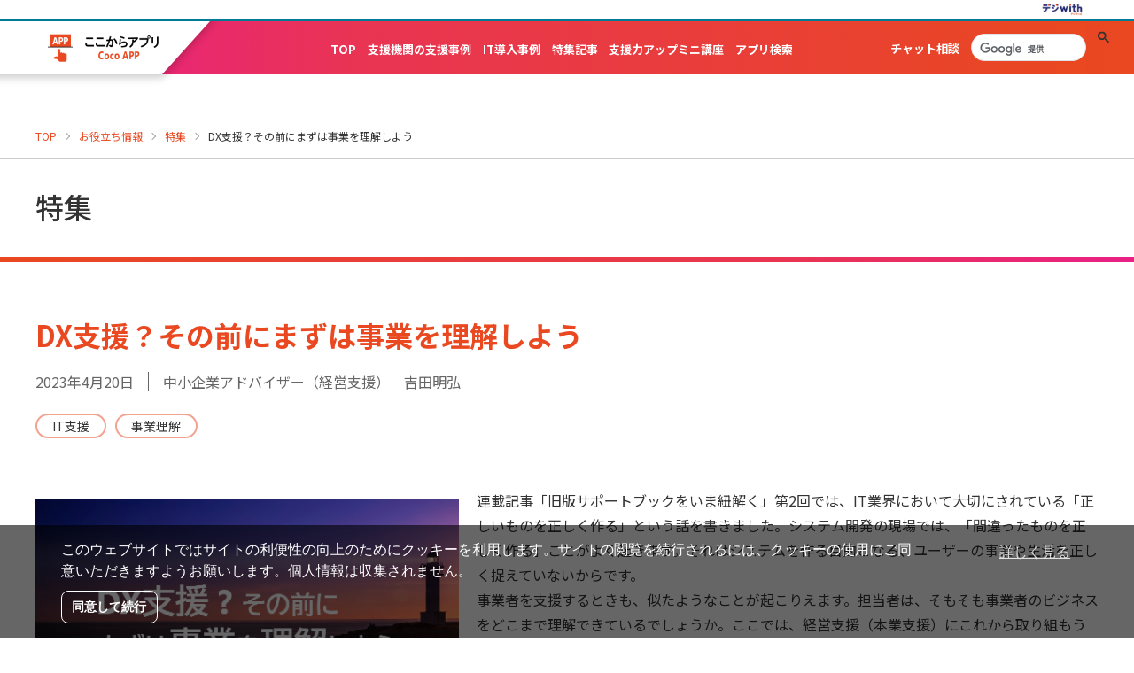

--- FILE ---
content_type: text/html; charset=UTF-8
request_url: https://ittools.smrj.go.jp/info/feature/nsmn4400000006fg.php
body_size: 29112
content:

<!DOCTYPE html>
<html class="no-js" lang="ja">

<head>

<meta charset="UTF-8">

<link rel="manifest" href="/manifest.json">
<meta name="viewport" content="width=device-width">
<meta http-equiv="X-UA-Compatible" content="ie=edge">
<meta name="format-detection" content="telephone=no">
<meta name="description" content="" />
<title>DX支援？その前にまずは事業を理解しよう | 特集 | ここからアプリ</title>
<link rel="apple-touch-icon" sizes="180x180" href="https://ittools.smrj.go.jp/images/common/app_touch_icon.png">
<!-- OGP共通項目 -->
<meta property="og:title" content="DX支援？その前にまずは事業を理解しよう">
<meta property="og:type" content="article">
<meta property="og:url" content="https://ittools.smrj.go.jp/info/feature/nsmn4400000006fg.php">

<meta property="og:image" content="https://ittools.smrj.go.jp/info/feature/nsmn4400000006fg-img/nsmn4400000006ge.png">

<meta property="og:description" content="連載記事「旧版サポートブックをいま紐解く」第2回では、IT業界において大切にされている「正しいものを正しく作る」という話を書きました。システム開発の現場では、「間違ったものを正しく作る」ことがよく起きます。それはシステムを作る目的となる、ユーザーの事業や生活を正しく捉えていないからです。<br>
事業者を支援するときも、似たようなことが起こりえます。担当者は、そもそも事業者のビジネスをどこまで理解できているでしょうか。ここでは、経営支援（本業支援）にこれから取り組もうという支援機関の担当者が、事業者の事業を理解するためのヒントを紹介します。">

<meta property="og:site_name"  content="ここからアプリ">
<!-- Twitter用 -->
<meta name="twitter:card" content="summary">
<meta name="twitter:title" content="DX支援？その前にまずは事業を理解しよう">
<meta name="twitter:url" content="https://ittools.smrj.go.jp/info/feature/nsmn4400000006fg.php">

<meta name="twitter:image" content="https://ittools.smrj.go.jp/info/feature/nsmn4400000006fg-img/nsmn4400000006ge.png">

<meta property="twitter:description" content="連載記事「旧版サポートブックをいま紐解く」第2回では、IT業界において大切にされている「正しいものを正しく作る」という話を書きました。システム開発の現場では、「間違ったものを正しく作る」ことがよく起きます。それはシステムを作る目的となる、ユーザーの事業や生活を正しく捉えていないからです。<br>
事業者を支援するときも、似たようなことが起こりえます。担当者は、そもそも事業者のビジネスをどこまで理解できているでしょうか。ここでは、経営支援（本業支援）にこれから取り組もうという支援機関の担当者が、事業者の事業を理解するためのヒントを紹介します。">

<!-- Common Style -->
<link rel="stylesheet" type="text/css" href="https://cdn.jsdelivr.net/npm/cookieconsent@3/build/cookieconsent.min.css">
<link rel="stylesheet" href="/css/common.min.css">
<link rel="stylesheet" href="/css/2022_header.css">
<link rel="stylesheet" href="/css/2022_detail.css">

<!-- Page -->
<link rel="stylesheet" href="/css/useful.min.css">
<link rel="stylesheet" href="/css/lib/lity.min.css">
<style>
	.col2_box {padding-bottom: 0 !important;}
	.color_ttl {margin-bottom: 20px;}
</style>
<!-- Google Tag Manager -->
<script>(function(w,d,s,l,i){w[l]=w[l]||[];w[l].push({'gtm.start':
new Date().getTime(),event:'gtm.js'});var f=d.getElementsByTagName(s)[0], j=d.createElement(s),dl=l!='dataLayer'?'&l='+l:'';j.async=true;j.src=
'https://www.googletagmanager.com/gtm.js?id='+i+dl;f.parentNode.insertBefore(j,f);
})(window,document,'script','dataLayer','GTM-NC3QSLB');</script>
<!-- End Google Tag Manager -->

<!-- Global site tag (gtag.js) - Google Ads: 860937954 -->
<script async src="https://www.googletagmanager.com/gtag/js?id=AW-860937954"></script>
<script>
window.dataLayer = window.dataLayer || [];
function gtag(){dataLayer.push(arguments);}
gtag('js', new Date());

gtag('config', 'AW-860937954');
</script>

</head>

<body>
<!-- Google Tag Manager (noscript) -->
<noscript><iframe src="https://www.googletagmanager.com/ns.html?id=GTM-NC3QSLB"
height="0" width="0" style="display:none;visibility:hidden"></iframe></noscript>
<!-- End Google Tag Manager (noscript) -->

<header class="header">
    <section class="itpf-place999">
        <div class="itpf-logo999">
            <a href="https://digiwith.smrj.go.jp/" target="_blank"><img src="/images/common/txt_digiwith.webp" alt="デジwithへ移動" width="70" height="10"></a>
        </div>
    </section>
    <div class="header_inner">
        <div class="header_top">
            

            <div class="header_logo">
                <a href="/">
                    <img src="/images/common/header_logo.png" alt="ここからアプリ">
                </a>
            </div>
            <div class="header_sp">
                <div class="header_sp_btn">
                    <span></span>
                    <span></span>
                    <span></span>
                </div>
            </div>
        </div><!-- .header_top -->
        <div class="header_menu">
            <nav>
                <ul class="header_g_nav">
                    <li><a href="/">TOP</a></li>
                    <li><a href="/case/result.php?is_clear=&is_support_cases=set">支援機関の支援事例</a></li>
                    <li><a href="/case/index.php">IT導入事例</a></li>
                    <li><a href="/info/feature/index.php">特集記事</a></li>
                    <li><a href="/info/feature/cp577f0000002i6q.php">支援力アップミニ講座</a></li>
                    <li><a href="/app/index.php">アプリ検索</a></li>
                    <li class="header_g_nav__item--sp"><a href="https://www.smrj.go.jp/contact/keiei_cocoapp/" target="_blank">お問い合わせ</a></li>
                </ul>
                <ul class="header_sub_nav">
                    <li><a href="javascript:openDrawer();">チャット相談</a></li>
                </ul>
                <div class="footer_top_search">
                    <div class="footer_top_search_box">
                        <script async src="https://cse.google.com/cse.js?cx=010069098380120785801:tcp6nsme62q"></script>
                        <div class="gcse-searchbox-only"></div>
                    </div>
                </div>
            </nav>
            <div class="ly_header__menu-foot">
                <ul class="ly_header__sns-list">
                    

                    <li class="ly_header__sns-item">
                        <a href="https://social-plugins.line.me/lineit/share?url=https://ittools.smrj.go.jp/info/feature/nsmn4400000006fg.php" target="_blank">
                            <img src="/images/common/icon_line.png" alt="LINE">
                        </a>
                    </li>
                    <li class="ly_header__sns-item">
                        <a href="https://www.facebook.com/sharer/sharer.php?u=https://ittools.smrj.go.jp/info/feature/nsmn4400000006fg.php" onclick="window.open(encodeURI(decodeURI(this.href)), 'fb_window', 'width=670, height=740'); return false;">
                            <img src="/images/common/icon_facebook.png" alt="Facebook">
                        </a>
                    </li>
                    <li class="ly_header__sns-item">
                        <a href="https://twitter.com/share?url=https://ittools.smrj.go.jp/info/feature/nsmn4400000006fg.php" onclick="window.open(encodeURI(decodeURI(this.href)), 'tw_window', 'width=640, height=480'); return false;">
                            <img src="/images/common/icon_twitter.png" alt="Twitter">
                        </a>
                    </li>
                </ul>
                <div class="ly_header__sub-nav">
                    <a href="https://bizsapo.ai.smrj.go.jp" target="_blank">チャット相談</a>
                </div>
            </div>
        </div><!-- .header_menu -->
    </div><!-- .header_inner -->
</header>

<main>
    <div class="container">
        
<div class="breadcrumbs">
<ol class="breadcrumbs_list">
    <li><a href="/index.html">TOP</a></li>
    
            <li><a href="/info/index.html">お役立ち情報</a></li>
        
            <li><a href="/info/feature/index.php">特集</a></li>
        
    <li>DX支援？その前にまずは事業を理解しよう</li>
</ol>
</div><!-- class="breadcrumbs" -->

        
        <div class="top_ttl"><span>特集</span></div>
    </div><!-- .container -->		  

    <div class="container">
        <div class="container_inner">
            <h1 class="color_ttl">DX支援？その前にまずは事業を理解しよう</h1>
            <ul class="category_lists">
                <li>2023年4月20日</li><li>中小企業アドバイザー（経営支援）　吉田明弘</li>
            </ul>
            <ul class="app_lists_category">
                <li class="special">IT支援</li><li class="special">事業理解</li>
            </ul>
            <div class="imgbox -left">
            
                <div class="img">
                    
                        <div class="img_inner">
                            <figure> 
                               <img src="/info/feature/nsmn4400000006fg-img/nsmn4400000006ge.png" alt="">
                            </figure>
                        </div>
                    
                </div>
            
                <p class="p">連載記事「旧版サポートブックをいま紐解く」第2回では、IT業界において大切にされている「正しいものを正しく作る」という話を書きました。システム開発の現場では、「間違ったものを正しく作る」ことがよく起きます。それはシステムを作る目的となる、ユーザーの事業や生活を正しく捉えていないからです。<br>
事業者を支援するときも、似たようなことが起こりえます。担当者は、そもそも事業者のビジネスをどこまで理解できているでしょうか。ここでは、経営支援（本業支援）にこれから取り組もうという支援機関の担当者が、事業者の事業を理解するためのヒントを紹介します。</p>
            </div>
        </div><!-- .container_inner -->
    </div><!-- .container -->	

    <div class="container bg">
        <div class="container_inner col2_box">
        
            <div class="col2_box-left">
                <div class="bg_inner -w">          
                    
<p class="p">
<a class="link"><span>連載記事「旧版サポートブックをいま紐解く」第2回　ステップ1　お困りごとの見える化</span></a>
</p>

<h2 class="sec_ttl">DXの前に、まずは事業を理解しよう</h2>

<p class="p">
IT支援やDX支援の強化にあたり、これまで経営支援をしてきた人が取り組み始めるのと、これまで経営支援をしてこなかった人が取り組み始めるのとでは、ベースが大きく異なります。経営支援をしてきた人であれば、その事業者の事業を理解せずには支援も提案もできないと考えて、事業を理解する何らかの手段を講じていると思います。もし事業を理解していないと、最初の課題設定を間違えてしまう可能性があり、その後の活動が成果につながらなくなってしまいます。<br>
例えば「この事業者は、お菓子屋さんです。」などと言うときに、その「お菓子屋さん」は、地域のお菓子需要を一手に担う一般層向けのお菓子屋さんでしょうか。それとも、独自路線で刺さる人にファンになってもらうお菓子屋さんでしょうか。この2つでは、お菓子を売る相手のいる場所や販売戦略も違いますので、課題の前提も大きく異なります。<br>
支援の基本は相手を知ることです。しかし、地域の金融機関の方から話を聞くと、金融機関の現場で働いている人が顧客企業の事業を理解できていないケースも多くあるようです。例えば、以下のインタビュー記事でも、そのような課題に触れられています。
</p>


<div class="borderbox_txt">
    
<p class="p">
これまでの金庫の活動では、単発の商品を売ってきたところがあり、その影響で顧客企業の事業についてよく知らない渉外担当者が増えてしまっているという課題があります。
</p>

</div>


<p class="p">
<a
 href="/info/feature/tgqb9o0000000b2w.php" class="link"><span>参考）【インタビュー】地域とともに生きる～奈良中央信用金庫</span></a>
</p>


<p class="p">
そうした現状からDX支援をしていくためには、まずは事業を理解することが必要です。
</p>

<h2 class="sec_ttl">聞かなくても分かることは調べてみよう</h2>

<p class="p">
実際に支援先の事業者に会う前に、ある程度は下調べをする癖をつけましょう。これは支援機関に限らず、多くの民間企業で営業担当者が行なっていることと同じです。事業者に会える機会を最大限に活かすために、前知識を得て、自分の中に仮説を立てておきます。<br>
<br>
みなさんも何か気になることがあったときには、すぐにウェブで検索すると思います。ここでの下調べも、やはりウェブで支援先のHPやSNSなどを探してみましょう。そもそもウェブ上に情報があるのか、ないのか。あったならば、そこに何が書かれているか。そこから、事業内容や経営課題、事業者の想い、日々の活動内容などが分かる可能性があります。<br>
<br>
次に、同業他社のHPやSNSも調べて、支援先との違いや、その業界で成功しているパターン、よくある課題について知っておきましょう。何かを知るためには、別のものと比較して、何ではないか、を知ることが役に立ちます。業種ごとの市場環境や課題などを簡単に知るためのツールとして、J-Net21の<a class="link icon_out" href="https://j-net21.smrj.go.jp/startup/guide/index.html" target="_blank"><span>「業種別開業ガイド」</span></a>も参考になります。<br>
<br>
一般的な話であれば、ChatGPTやBingなどのAIに聞いてみるのも良いでしょう。
</p>

<div class="imgbox -col1"><a href="https://openai.com/blog/chatgpt" target="_blank">

<div class="img">
    <figure>
        <div class="img_inner"><img src="/info/feature/nsmn4400000006fg-img/article01_02.png" alt=""></div>
        
        <figcaption>ChatGPTへの質問例</figcaption>
        
    </figure>
</div>
</a></div>


<p class="p">
これらの情報を集めた上で、支援先の事業者が、誰に何を売っているのか、重要な顧客はどんな人だろうか、という仮説を立てておきましょう。仮説を持っているかどうかで、実際に会ったときのヒアリングの深さが変わってきます。
</p>

<h2 class="sec_ttl">会って話せるならこれだけは聞いておこう</h2>

<p class="p">
それでは、事業者と実際に会って話せる機会があったら、どのようなことを聞くと良いでしょうか。あらかじめ仮説を持っていれば、確かめたいことがたくさん出てくると思います。もしヒアリングの時間を1、2時間もらえるならば、ヒアリングリストを用意して、深くいろいろと聞くことができるでしょう。しっかりと理解したい場合には、下図のようなフレームワークに沿って情報の整理をしていくことも有効です。
</p>

<div class="imgbox -col1"><a href="https://ittools.smrj.go.jp/info/feature/gdn6a40000000l4h.php#strategic_diagram" target="_blank">

<div class="img">
    <figure>
        <div class="img_inner"><img src="/info/feature/nsmn4400000006fg-img/article01_03.png" alt=""></div>
        
    </figure>
</div>
</a></div>


<p class="p">
<a class="link icon_out" href="https://ittools.smrj.go.jp/info/feature/gdn6a40000000l4h.php#strategic_diagram" target="_blank"><span>【インタビュー】IT支援の取り組み状況——高崎商工会議所　梅澤史明さん（前編）より販売戦略体系図</span></a><div class="blank-02"></div>ただ、普段の活動の中でそれだけの時間は取れないことも多いと思います。もし何かのついでに少しお話ができるだけ、という場合には、前もって考えてあった仮説の中で、特に気になっていることについて優先的に確認してみてください。それ以外では、いろいろと考え方はあるでしょうが、僕ならば以下のようなことを聞きます。
</p>

<ul class="lists circle">

  <li>
    <span class="lists_txt">一番喜ばせたいお客さんはどんな人か</span>
  </li>   
  

  <li>
    <span class="lists_txt">それはなぜか</span>
  </li>   
  

  <li>
    <span class="lists_txt">現状とのギャップは何か</span>
  </li>   
  
</ul>


<p class="p">
事業者が大事にしていることや、現状との間にどれだけのギャップを認識しているのか、ということが分かると、その事業の見え方が変わってきます。あまり固くならずに、世間話などをする感覚で聞けると良いです。事業に興味を持っていることが伝わると、事業者の側からもいろいろと話してくれることが多いと思います。
</p>

<h2 class="sec_ttl">ぼくのかんがえたさいきょうの○○</h2>

<p class="p">
もし、DX支援を進めたいと考える支援者であれば、事業者に是非聞いてほしいことがあります。それは、事業者の考える「ぼくのかんがえたさいきょうの○○」です。〇〇にはその事業を表す言葉が入ります。学習塾を経営している方であれば、「ぼくのかんがえたさいきょうの学習塾」になるかもしれません。
</p>

<div class="imgbox -col1">
<div class="img">
    <figure>
        <div class="img_inner"><img src="/info/feature/nsmn4400000006fg-img/article01_04.png" alt=""></div>
        
    </figure>
</div>
</div>


<p class="p">
変革を促すには、変わった後の姿をイメージしてもらうことが大切です。事業者からポジティブなビジョンを引き出すことで、DXに向かって前進するきっかけが作れると良いです。デジタルの力で事業上の様々な制約を取り払うことで、変革を実現するのがDXですから、是非、事業者と一緒に、制約を取り払った先の姿を想像できるようになりましょう。
</p>

<div class="imgbox -col1">
<div class="img">
    <figure>
        <div class="img_inner"><img src="/info/feature/nsmn4400000006fg-img/article01_05.png" alt=""></div>
        
    </figure>
</div>
</div>


<p class="p">
こうしたコミュニケーションは、一度質問して、すぐに成果につながる性質のものではないと思います。ですから、特定の課題を解決するためにスポットで呼ばれる専門家よりも、長く関係を続けられる地域密着型の支援機関の方に、チャレンジしていただきたいです。事業者との関係性を構築する中で、「ぼくのかんがえたさいきょうの〇〇」を具体化していけるような、地域のDX支援を是非進めてください。
</p>

<h2 class="sec_ttl">関連おすすめ</h2>

       <ul class="col3">
  

            <li class="col3_item">                
                <div class="imgbox -col1"><a
 href="/info/feature/tgqb9o00000001k0.php">

<div class="img">
    <figure>
        <div class="img_inner"><img src="/info/feature/nsmn4400000006fg-img/tgqb9o00000001ky.jpg" alt=""></div>
        
        <figcaption>金融機関のIT支援特集ページ</figcaption>
        
    </figure>
</div>
</a></div>              
            </li>
        

            <li class="col3_item">                
                <div class="imgbox -col1"><a
 href="/info/feature/svdhaj00000005ay.php">

<div class="img">
    <figure>
        <div class="img_inner"><img src="/info/feature/nsmn4400000006fg-img/svdhaj00000005bw.jpg" alt=""></div>
        
        <figcaption>変わろう！～IT人材特集ページ～</figcaption>
        
    </figure>
</div>
</a></div>              
            </li>
        

            <li class="col3_item">                
                <div class="imgbox -col1"><a
 href="/itpf/dxneko.html">

<div class="img">
    <figure>
        <div class="img_inner"><img src="/info/feature/nsmn4400000006fg-img/vppbvp00000004ij.png" alt=""></div>
        
        <figcaption>ネコでもわかるDX特集</figcaption>
        
    </figure>
</div>
</a></div>              
            </li>
        
</ul>

<div class="blank-03"></div>

	<ul class="c-article-set__list js-mh" data-mh-target=".c-article-set__item-category, .c-article-set__item-name, .c-article-set__item-author">
		
			<li class="c-article-set__item">
				
							<a class="c-article-set__item-inner" href="/info/feature/nsmn4400000006fg.php">
						
								<img class="c-article-set__item-image" src="/info/feature/nsmn4400000006fg-img/nsmn4400000006ge.png" alt="">
							
							<p class="c-article-set__item-category"></p>
							<p class="c-article-set__item-name">DX支援？その前にまずは事業を理解しよう</p>
							<div class="c-article-set__item-author">
								
									<span class="c-article-set__item-job">中小企業アドバイザー（経営支援）</span>
								
								<span class="c-article-set__item-writer">吉田明弘</span>
							</div>
						
							</a>
						
			</li>
			
	</ul>


                    <ul class="link_btn">
                        <li class="g_btn">
                            <a href="/info/feature/index.php?page=1">一覧に戻る</a>
                        </li>
                    </ul>
                    
                </div><!-- .bg_inner -w -->
            </div><!-- .col2_box-left -->
        
            <div class="col2_box-right">
                

  <div class="localnav">
    <h2 class="localnav_ttl">お役立ち情報</h2>
      <ul class="localnav_lists">
         
            <li><a href="/info/index.html" ><span>お役立ち情報</span></a></li>    
           
            <li><a href="/info/measures.html" ><span>支援施策一覧</span></a></li>    
           
            <li><a href="/info/organization/index.html" ><span>支援機関一覧</span></a></li>    
           
            <li><a href="/info/appmovie/index.php" ><span>アプリ選択ガイド</span></a></li>    
           
            <li><a href="/info/feature/index.php"  class="current"><span>特集</span></a></li>    
           
            <li><a href="/info/seminar/index.php" ><span>セミナー情報</span></a></li>    
          
      </ul>
  </div><!-- .localnav -->

                <div class="side_mailmagazine" style="margin-top:20px;">
                    <a href="https://krs.bz/smrj-hp/m/399-e" target="_blank"><img src="/images/common/banner_mailmagazine.png" /></a>
                </div>
                
　            </div><!-- .col2_box-right -->
        
         </div><!-- .container_inner col2_box -->
    </div><!-- .container bg -->

</main>

<div id="drawer" style="display: none; position: fixed; bottom: 5px; right: 5px; width: 400px; height: 600px; border: 5px solid salmon; background-color: rgb(204, 204, 204); z-index: 100;">
    <div class="close-button" onclick="openDrawer();">×</div>
    <iframe id="container" src="about:blank" style="width: 400px; height: 600px;"></iframe>
</div>
<footer class="footer">
    <div class="footer_top">
        <ul class="footer_top_nav">
        
            <li><a href="https://www.chusho.meti.go.jp/" target="_blank">中小企業庁</a></li>
        
            <li><a href="https://www.jcci.or.jp/" target="_blank">日本商工会議所</a></li>
        
            <li><a href="https://www.shokokai.or.jp/?page_id=1754" target="_blank">全国商工会連合会</a></li>
        
            <li><a href="https://www.chuokai.or.jp/" target="_blank">全国中小企業団体中央会</a></li>
        
            <li><a href="http://www.smb-cloud.org/" target="_blank">クラウドサービス推進機構</a></li>
        
            <li><a href="https://bizsapo.smrj.go.jp/" target="_blank">E-SODAN～いつでも経営相談室～</a></li>
        
        </ul><!-- .footer_top_nav -->
        <div class="footer_top_logo">
            <a href="https://www.smrj.go.jp/" target="_blank"><img src="/images/common/footer_logo.png" alt="Be a Great Small. 中小機構"></a>
        </div><!-- .footer_top_logo -->
        <div class="footer_top_help">
			<div class="footer_top_search">
				<div class="footer_top_search_box">
                    <script async src="https://cse.google.com/cse.js?cx=010069098380120785801:tcp6nsme62q"></script>
<div class="gcse-searchbox-only"></div>				</div>
			</div><!-- .footer_top_search -->
                <ul class="footer_top_sns">
                    <li></li>
                    <li></li>
                    <li>
                        <div class="line-it-button" style="display: none;" data-lang="ja" data-type="share-a" data-ver="3" data-url="https://ittools.smrj.go.jp/info/feature/nsmn4400000006fg.php" data-color="default" data-size="small" data-count="false"></div>
                    </li>
                </ul><!-- .footer_top_sns -->
        </div>        
        <div class="footer_top_contact"><a href="https://www.smrj.go.jp/contact/keiei_cocoapp/" target="_blank">お問い合わせ</a></div>
    </div><!-- .footer_top -->
    <div class="footer_bottom">
        <div class="footer_bottom_inner">
            <ul>
                <li><a href="/rule/index.html">サイトポリシー・利用規約</a></li>
                <li><a href="/sitemap/index.html">サイトマップ</a></li>
                <li><a href="/about/index.html">当サイトについて</a></li>
            </ul>
            <div class="footer_copy">
                <small>&copy; Organization for Small &amp; Medium Enterprises and Regional Innovation, JAPAN</small>
            </div>
        </div>
    </div><!-- .footer_bottom -->
    <div id="pagetop" class="pagetop"><img src="/images/common/pagetop.gif" alt=""></div>
</footer>

<script src="/js/lib/jquery-3.7.1.min.js"></script>
<script src="/js/lib/jquery-migrate-3.5.0.min.js"></script>
<script src="/js/lib/jquery.matchHeight.js"></script>
<script src="https://cdn.jsdelivr.net/npm/cookieconsent@3/build/cookieconsent.min.js" data-cfasync="false"></script>
<script src="/js/common.js"></script>
<script src="/js/2022_common.js"></script>
<script src="https://d.line-scdn.net/r/web/social-plugin/js/thirdparty/loader.min.js" async="async" defer="defer"></script>
<script>
	var url = encodeURIComponent('https://ittools.smrj.go.jp/info/feature/nsmn4400000006fg.php');
	var title = encodeURIComponent('DX支援？その前にまずは事業を理解しよう');
	setTimeout(function(){
		var snsList = $('.footer_top_sns').find('li');
		snsList.eq(0).html('<iframe id="twitter-widget-0" scrolling="no" allowtransparency="true" class="twitter-share-button twitter-share-button-rendered twitter-tweet-button" style="position: static; visibility: visible; width: 75px; height: 20px;" title="Twitter Tweet Button" src="https://platform.twitter.com/widgets/tweet_button.2d991e3dfc9abb2549972ce8b64c5d85.ja.html#dnt=false&amp;id=twitter-widget-0&amp;lang=ja&amp;original_referer=' + url + '&amp;size=m&amp;text=' + title + '&amp;time=1572315035952&amp;type=share&amp;url=' + url + '" frameborder="0"></iframe>');
		snsList.eq(1).html('<iframe src="https://www.facebook.com/plugins/share_button.php?href='+url+'&layout=button&size=small&width=61&height=20&appId" width="92" height="20" style="border:none;overflow:hidden" scrolling="no" frameborder="0" allowTransparency="true" allow="encrypted-media"></iframe>');
	},2000);
	function openDrawer() {
		const chatUrlString = 'https://bizsapo.ai.smrj.go.jp/';
		if ($('#container').attr('src') != chatUrlString) {
			$('#container').attr('src', chatUrlString);
		}
		$('#drawer').slideToggle();
	}
</script>

<!-- Page JavaScript-->	
<script src="/js/lib/slick.min.js"></script>
<script src="/js/lib/lity.min.js"></script>


</body>
</html>

--- FILE ---
content_type: text/css
request_url: https://ittools.smrj.go.jp/css/common.min.css
body_size: 51454
content:
html,body,div,span,object,iframe,h1,h2,h3,h4,h5,h6,p,blockquote,pre,abbr,address,cite,code,del,dfn,em,img,ins,kbd,q,samp,small,strong,sub,sup,var,b,i,dl,dt,dd,ol,ul,li,fieldset,form,label,legend,table,caption,tbody,tfoot,thead,tr,th,td,article,aside,canvas,details,figcaption,figure,footer,header,hgroup,menu,nav,section,summary,time,mark,audio,video{margin:0;padding:0;border:0;outline:0;vertical-align:baseline;background:transparent}body{line-height:1;-webkit-text-size-adjust:100%}article,aside,details,figcaption,figure,footer,header,hgroup,menu,nav,section{display:block}ul,ol{list-style:none}blockquote,q{quotes:none}blockquote:before,blockquote:after,q:before,q:after{content:'';content:none}a{margin:0;padding:0;vertical-align:baseline;background:transparent;text-decoration:none;color:inherit}ins{background-color:#ff9;color:#000;text-decoration:none}mark{background-color:#ff9;color:#000;font-style:italic;font-weight:bold}del{text-decoration:line-through}abbr[title],dfn[title]{border-bottom:1px dotted;cursor:help}table{border-collapse:collapse;border-spacing:0}hr{display:block;height:1px;border:0;border-top:1px solid #cccccc;margin:1em 0;padding:0}input,textarea,button{padding:0;border:none;border-radius:0;outline:none;background:none}select{outline:none;background:none transparent;-webkit-appearance:none;-moz-appearance:none;appearance:none;border:none}input::-ms-clear{visibility:hidden}select:disabled,select:disabled::-ms-value{background:none;color:#333}select::-ms-expand{display:none}select:-moz-focusring{color:transparent;text-shadow:0 0 0 #828c9a}button,input[typr="submit"]{-webkit-appearance:none;-moz-appearance:none;appearance:none}input[type="search"]::-webkit-search-cancel-button,input[type="search"]::-webkit-search-decoration,input[type="submit"],input[type="button"],input[type="search"]{-webkit-appearance:none}*{box-sizing:border-box}*::before,*::after{box-sizing:inherit}html{width:100%}body{-webkit-font-smoothing:antialiased;-moz-osx-font-smoothing:grayscale}img{width:100%;max-width:100%;height:auto}@media print, screen and (min-width: 768px){img{width:auto}}html{font-size:62.5%}body{font-family:"Noto Sans CJK JP","Noto Sans JP","ヒラギノ角ゴ Pro W3", "Hiragino Kaku Gothic Pro", "メイリオ", Meiryo, Osaka, "ＭＳ Ｐゴシック", "MS PGothic", "sans-serif";font-weight:400;font-size:1.4rem;-webkit-text-size-adjust:100%;line-height:1.4;color:#333;-webkit-overflow-scrolling:touch}.no-scroll{overflow:hidden;width:100%;height:100%}.header{position:fixed;top:0;width:100%;z-index:100}.header_top{display:flex;align-items:center;justify-content:space-between;width:100%;height:70px;background-image:-moz-linear-gradient(left, #e92085 0%, #e93453 30%, #e94820 100%);background-image:-webkit-linear-gradient(left, #e92085 0%, #e93453 30%, #e94820 100%);background-image:linear-gradient(to right, #e92085 0%, #e93453 30%, #e94820 100%);opacity:1}.header_logo{background-color:#fff;width:188.8px;height:100%;padding:0 0 0 16px;position:relative}.header_logo::after{content:"";display:block;width:500%;height:80px;position:absolute;top:-10px;left:-378%;background-color:#fff;box-shadow:0px 0px 8px 4px rgba(0,0,0,0.2);transform:skew(-45deg);z-index:1}.header_logo a{display:block;width:100%;height:100%}.header_logo img{width:172.8px;position:absolute;top:50%;transform:translateY(-50%);left:16px;z-index:2}.header_sp{width:70px;height:70px}.header_sp_btn{width:40px;height:48px;margin:15px 15px 0;position:relative;cursor:pointer}.header_sp span{display:block;width:30px;margin:0 auto;height:2px;background-color:#fff;position:absolute;left:5px}.header_sp span:nth-child(1){top:0;transition:all .2s}.header_sp span:nth-child(2){top:10px}.header_sp span:nth-child(3){top:21px;transition:all .2s}.header_sp .menu{position:absolute;bottom:2px;font-size:1rem;color:#fff;width:100%;text-align:center}.header_sp.on span:nth-child(1){transform:rotate(45deg) translateY(-30%);top:30%}.header_sp.on span:nth-child(2){display:none}.header_sp.on span:nth-child(3){transform:rotate(-45deg) translateY(-30%);top:30%}.header_menu{display:none;position:fixed;overflow-y:scroll;width:100%;height:100%;-webkit-overflow-scrolling:touch}.header nav{background-image:-moz-linear-gradient(left, #e92085 0%, #e93453 30%, #e94820 100%);background-image:-webkit-linear-gradient(left, #e92085 0%, #e93453 30%, #e94820 100%);background-image:linear-gradient(to right, #e92085 0%, #e93453 30%, #e94820 100%);opacity:1;color:#fff}.header nav li{border-bottom:1px solid #fff}.header nav a{display:block;width:100%;position:relative}.header nav a::after{content:"";display:block;border-bottom:2px solid #fff;border-right:2px solid #fff;position:absolute;top:50%;right:18px;transform:translateY(-50%) rotate(-45deg)}.header_g_nav{font-size:1.8rem}.header_g_nav a{padding:16px}.header_g_nav a::after{width:14px;height:14px}.header_sub_nav{font-size:1.4rem}.header_sub_nav a{padding:10px 16px}.header_sub_nav a::after{width:10px;height:10px}.header_keywords{background-color:#313131;color:#fff;padding:16px}.header_keywords .ttl{text-align:center;font-size:1.6rem}.header_keywords .list{display:flex;flex-wrap:wrap;justify-content:center;margin-top:16px}.header_keywords .list li{padding:0 8px;margin-bottom:8px}.header_keywords .list a{display:block;padding:.3em 1em;border:1px solid #fff;border-radius:100px}.header_copy{background-color:#313131;padding:16px;color:#fff;text-align:center;margin-bottom:80px}.footer_top{display:flex;flex-wrap:wrap}.footer_top_nav{width:100%;color:#555}.footer_top_nav li{border-bottom:1px solid #ddd}.footer_top_nav li:first-child{border-top:1px solid #ddd}.footer_top_nav li a{display:block;padding:1em 1em 1em 2em}.footer_top_nav li a::before{content:"";display:inline-block;width:8px;height:8px;border-right:1px solid #333;border-bottom:1px solid #333;transform:rotate(-45deg);margin-right:.8em;vertical-align:middle}.footer_top_logo{width:100%;text-align:center;margin:20px 0}.footer_top_logo img{max-width:79.5px}.footer_top_help{width:100%}.footer_top_search{width:100%}.footer_top_search_box{width:85%;margin:0 auto}.footer_top_search_box .gsc-input-box{border-radius:99px}.footer_top_search_box .gsc-input{width:80%}.footer_top_search_box .gsc-search-button{width:20%}.footer_top_search_box .gsc-search-button,.footer_top_search_box .gsc-search-button-v2{border-radius:99px;width:100%}.footer_top_sns{width:100%;display:flex;justify-content:center;align-items:flex-end;margin-top:20px;margin-bottom:20px}.footer_top_sns li{margin:0 10px;display:flex}.footer_top_contact{margin:0 auto 20px}.footer_top_contact a{background-color:#333;color:#fff;padding:10px;border-radius:6px;display:flex;justify-content:center;align-items:center;max-width:150px}.footer_top_contact a::before{content:"";display:block;width:28px;height:20px;background-image:url("../images/common/icon_mail.png");background-size:contain;margin-right:10px}.footer_bottom{background-color:#e94820;color:#fff;padding:16px}.footer_bottom ul{font-size:1.2rem}.footer_bottom ul li{margin-bottom:.5em}.footer_bottom ul li a::before{content:"";display:inline-block;width:6px;height:6px;border-right:1px solid #fff;border-bottom:1px solid #fff;transform:rotate(-45deg);margin-right:.5em;vertical-align:middle}.footer_copy{font-size:1.2rem;text-align:center;width:60%;margin:14px auto 0}.footer .pagetop{display:none;position:fixed;bottom:0;right:0;cursor:pointer;z-index:99}.footer .pagetop img{width:80px;vertical-align:bottom}.container{margin:0 auto;overflow:hidden}.container:first-child{margin-top:100px}.container:last-child .container_inner{margin-bottom:60px}.container_inner{width:84%;margin:30px auto}.container_inner>[class$="_ttl"]:first-child{margin-top:0}.container.bg{background-color:#f5f5f5;padding-top:0.1px}.container.bg .container_inner{width:100%}.inner_box{padding:0 8%}.bg_inner{padding:0 8%}.bg_inner.-w{background-color:#fff}.bg_inner-col1{padding:40px 8%;background-color:#fff}.bg_inner>[class$="_ttl"]:first-child{margin-top:0}.bg_inner+.bg_inner{margin-top:30px}.bg_img{background:url("../images/check/base.png")}.col2_box{display:flex;flex-wrap:wrap;width:100%;padding-bottom:60px}.col2_box-left{width:100%}.col2_box-left .bg_inner{padding:30px 8%}.col2_box-left .bg_inner>*:first-child{margin-top:0}.col2_box-right{width:84%;margin:30px auto 0}a{display:block}.localnav{background-color:#fff}.localnav_ttl{background-image:-moz-linear-gradient(right, #e92085 0%, #e93453 30%, #e94820 100%);background-image:-webkit-linear-gradient(right, #e92085 0%, #e93453 30%, #e94820 100%);background-image:linear-gradient(to left, #e92085 0%, #e93453 30%, #e94820 100%);opacity:1;font-size:1.8rem;font-weight:500;color:#fff;text-align:center;padding:.6em 1em}.localnav_lists{font-size:1.6rem}.localnav_lists li{border-bottom:1px solid #ececec}.localnav_lists a{position:relative;padding:.8em 1em}.localnav_lists a::before{content:"";display:inline-block;width:10px;height:10px;border-right:1px solid #e94820;border-bottom:1px solid #e94820;transform:rotate(-45deg);margin-right:20px;vertical-align:middle;border-width:2px;position:absolute;top:20px;left:1em}.localnav_lists a.current{color:#e94820}.localnav_lists a span{display:block;margin-left:25px}.breadcrumbs{padding:10px 0;border-bottom:1px solid #ccc}.breadcrumbs_list{font-size:1.2rem;width:84%;margin:0 auto}.breadcrumbs_list li{display:inline;margin-right:8px}.breadcrumbs_list li a{display:inline;color:#e94820}.breadcrumbs_list li::after{content:"";display:inline-block;width:6px;height:6px;border-right:1px solid #999;border-bottom:1px solid #999;transform:rotate(-45deg);margin:0 0 2px 8px}.breadcrumbs_list li:last-child{margin-right:0}.breadcrumbs_list li:last-child::after{content:none}.top_ttl{font-size:2.6rem;font-weight:500;line-height:1.4;margin:16px 0 0}.top_ttl span{display:block;width:84%;margin:0 auto}.top_ttl::after{content:"";display:block;width:100%;height:6px;background-image:-moz-linear-gradient(right, #e92085 0%, #e93453 30%, #e94820 100%);background-image:-webkit-linear-gradient(right, #e92085 0%, #e93453 30%, #e94820 100%);background-image:linear-gradient(to left, #e92085 0%, #e93453 30%, #e94820 100%);opacity:1;margin-top:16px}.sec_ttl{font-size:2.0rem;font-weight:500;line-height:1.4;margin:46px 0 18px}.sec_ttl_bigin{position:relative;font-size:2.0rem;font-weight:500;line-height:1.4;margin:24px 0 18px}.sec_ttl_bigin::before{position:relative;content:"";top:5px;left:0;display:inline-block;width:25px;height:25px;background-image:url("../images/check/icon.png");background-size:contain;background-repeat:no-repeat}.sec_ttl::before{content:"";display:inline-block;width:5px;height:20px;background-color:#e94820;transform:skewX(-20deg);vertical-align:middle;margin:0 10px 2px 5px}.skew_ttl{font-size:2.6rem;font-weight:700;position:relative;padding:30px 0}.skew_ttl span{display:block;text-align:center;padding:.2em 0;background-color:#fff;position:relative;z-index:2}.skew_ttl::before{content:"";display:block;width:2px;height:100%;background-color:#e94820;position:absolute;top:0;left:50%;transform:rotate(30deg)}.m_line_ttl{font-size:1.8rem;font-weight:500;line-height:1.4;margin:36px 0 18px;padding-bottom:.3em;border-bottom:1px solid #e94820}.line_ttl{font-size:1.8rem;font-weight:500;line-height:1.4;margin:36px 0 18px;border-left:3px solid #e94820;padding-left:8px}.line_ttl span{font-weight:400;font-size:1.6rem}.color_ttl{font-size:2.4rem;font-weight:700;color:#e94820;margin:6px 0 18px}.color_line_ttl{font-size:2.0rem;font-weight:500;color:#e94820;line-height:1.4;margin:30px 0 18px;padding-bottom:.4em;border-bottom:2px solid #e94820}.s_ttl{font-weight:500;font-size:1.6rem;margin:20px 0 10px}[class$="_ttl"]+[class$="_ttl"]{margin-top:0}[class$="_ttl"]+*{margin-top:0 !important}.p{line-height:1.8;margin-top:1em}.p.-color{color:#e94820}.p.secondary{color:#666}.p.-s{font-size:1.2rem}.p.-l{font-size:1.6rem}.p.-center{text-align:center}.p.-right{text-align:right}.p strong{color:#e94820;font-weight:700}.p strong.nomal{color:#333}.p small{font-size:1.2rem;font-weight:300}.borderbox{border:1px solid #ddd;background-color:#fff;margin-top:1em;padding:20px}.borderbox.bold{border-width:5px;padding:15px 28px}.borderbox_txt{border:2px solid #ececec;background-color:#fff;margin-top:1em;padding:1.3em}.borderbox_txt *:first-child{margin-top:0}.blank-01{margin-bottom:1em}.blank-02{margin-bottom:2em}.blank-03{margin-bottom:5em}.blank-04{margin-bottom:10em}.icon_out::after{content:"";display:inline-block;width:18px;height:14px;background:url("../images/common/icon_out.png") no-repeat;background-size:contain;margin-left:.5em;flex:0 0 18px;vertical-align:middle}.icon_out.-w::after{background:url("../images/common/icon_out02.png") no-repeat;background-size:contain}.icon_out.-b::after{background:url("../images/common/icon_out03.png") no-repeat;background-size:contain}.icon_pdf::after{content:"";display:inline-block;width:23px;height:24.5px;background:url("../images/common/icon_pdf.png") no-repeat;background-size:contain;margin-left:.4em;flex:0 0 23px;vertical-align:middle}.icon_pdf.-w::after{height:21px;width:19.5px;background:url("../images/common/icon_pdf02.png") no-repeat}.icon_doc::after{content:"";display:inline-block;width:23px;height:24.5px;background:url("../images/common/icon_doc.png") no-repeat;background-size:contain;margin-left:.4em;flex:0 0 23px;vertical-align:middle}.icon_doc.-w::after{height:21px;width:19.5px;background:url("../images/common/icon_doc02.png") no-repeat}.icon_xls::after{content:"";display:inline-block;width:23px;height:24.5px;background:url("../images/common/icon_xls.png") no-repeat;background-size:contain;margin-left:.4em;flex:0 0 23px;vertical-align:middle}.icon_xls.-w::after{height:21px;width:19.5px;background:url("../images/common/icon_xls02.png") no-repeat}.icon_zip::after{content:"";display:inline-block;width:23px;height:24.5px;background:url("../images/common/icon_zip.png") no-repeat;background-size:contain;margin-left:.4em;flex:0 0 23px;vertical-align:middle}.icon_zip.-w::after{height:21px;width:19.5px;background:url("../images/common/icon_zip02.png") no-repeat}.imgbox{margin-top:30px}.imgbox::after{display:block;content:"";clear:both}.imgbox .img_inner{position:relative;width:100%}.imgbox .img_inner::before{content:"";display:block;width:100%;height:0;padding-bottom:55.55%}.imgbox .img_inner img{position:absolute;top:50%;left:50%;transform:translate(-50%, -50%);width:auto;max-width:100%;height:auto;max-height:100%}.imgbox .img figcaption{margin-top:10px;color:#666;text-align:center}.imgbox.-col1 .img_inner{position:static;display:flex;justify-content:center;align-items:center;width:auto;max-width:100%}.imgbox.-col1 .img_inner::before{content:none}.imgbox.-col1 .img_inner img{position:static;transform:none;max-width:100%;width:auto;height:auto;flex-shrink:0}.imgbox.-col1 .img_inner .play{display:flex;justify-content:center;align-items:center;max-width:100%;max-height:100%}.imgbox.-col1 .img figcaption{text-align:center}.lists{margin-top:24px}.lists li{margin-top:6px;line-height:2}.lists li:first-child{margin-top:0}.lists_txt{display:table-cell}.lists.circle li::before{content:"・";display:table-cell}.lists.number{list-style:decimal;margin-left:1.2em}.img_item figure{position:relative;width:100%}.img_item figure::before{content:"";display:block;width:100%;height:0;padding-bottom:55.55%}.img_item figure img{position:absolute;top:50%;left:50%;transform:translate(-50%, -50%);width:auto;max-width:100%;height:auto;max-height:100%}.play{position:relative}.play::after{content:"";width:70px;height:70px;display:block;background:url("../images/common/icon_play.png") no-repeat;background-size:contain;position:absolute;top:50%;left:50%;transform:translate(-50%, -50%);z-index:3}.col2{margin-top:30px}.col2_item{margin-top:20px}.col2_item:first-child{margin-top:0}.col2_item .imgbox.-col1{margin-top:0}.col2_item .imgbox.-col1 .img_inner{width:auto;max-width:100%;position:relative}.col2_item .imgbox.-col1 .img_inner .play{display:flex;justify-content:center;align-items:center;width:100%}.col2_item .imgbox.-col1 .img_inner img{height:auto;max-height:226px;width:auto;max-width:100%;flex-shrink:0}.col3{margin-top:30px}.col3_item{margin-top:20px}.col3_item:first-child{margin-top:0}.col3_item .imgbox.-col1{margin-top:0}.col3_item .imgbox.-col1 .img_inner{width:auto;max-width:100%}.col3_item .imgbox.-col1 .img_inner .play{display:flex;justify-content:center;align-items:center;width:100%}.col3_item .imgbox.-col1 .img_inner img{height:auto;max-height:226px;width:auto;max-width:100%;flex-shrink:0}.col4{display:flex;flex-wrap:wrap}.col4_item{margin-right:12px;width:calc(50% - 6px)}.col4_item:nth-child(2n){margin-right:0}.map_box{position:relative;width:100%}.map_box::before{content:"";display:block;width:100%;height:0;padding-bottom:88%}.map_box iframe{position:absolute;top:50%;left:50%;transform:translate(-50%, -50%);width:100%;height:100%}.map_box img{position:absolute;top:50%;left:50%;transform:translate(-50%, -50%)}.pagelink{display:flex;flex-wrap:wrap;align-items:flex-end;margin-top:16px}.pagelink li{width:calc(50% - 9px);margin-right:18px;border-bottom:2px solid #ececec}.pagelink li:nth-child(2n){margin-right:0}.pagelink li a{padding:.8em 2em .8em .2em;position:relative}.pagelink li a::after{content:"";display:inline-block;width:8px;height:8px;border-right:1px solid #e94820;border-bottom:1px solid #e94820;transform:rotate(45deg);margin-right:0;vertical-align:middle;border-width:2px;position:absolute;right:.8em;top:50%;transform:rotate(45deg) translateY(-50%)}.label::before{content:"";display:block;width:80px;height:80px;position:absolute;top:0;left:0;z-index:2;border-right:40px solid transparent;border-bottom:40px solid transparent}.label span{position:absolute;top:18px;color:#fff;transform:rotate(-45deg);z-index:3;font-size:1.4rem}.label.app span{left:8px}.label.app::before{border-top:40px solid #6f7bc6;border-left:40px solid #6f7bc6}.label.case span{left:12px}.label.case::before{border-top:40px solid #56afcc;border-left:40px solid #56afcc}.label.movie span{left:12px}.label.movie::before{border-top:40px solid #54c29d;border-left:40px solid #54c29d}.label.seminar span{left:2px}.label.seminar::before{border-top:40px solid #bfb866;border-left:40px solid #bfb866}.label.report span{left:12px}.label.report::before{border-top:40px solid #ea9671;border-left:40px solid #ea9671}.card_link{margin-top:24px}.card_link_item{background-color:#fff;border:1px solid #ddd}.card_link_item a{display:block;position:relative}.card_link_img{width:100%;border-bottom:1px solid #ddd;position:relative}.card_link_img::before{content:"";display:block;width:100%;height:0;padding-bottom:55.55%}.card_link_img img{position:absolute;top:50%;left:50%;transform:translate(-50%, -50%);display:block;max-width:99%;width:auto;max-height:99%;height:auto}.card_link_info{display:flex;flex-wrap:wrap;align-items:center;padding:20px}.card_link_info>*:first-child{margin-top:0 !important}.card_link_info .ttl{font-size:1.6rem;font-weight:500;margin-top:10px}.card_link_info .logo{width:50%;text-align:center}.card_link_info .logo img{width:auto;max-width:100%;height:auto;max-height:62px}.card_link_info .logo .app_lists_category{margin-top:0}.card_link_info .logo .app_lists_category li{margin-bottom:0}.card_link_info .date{width:50%;text-align:right;color:#666}.card_link_info .txt{width:100%;margin-top:8px;font-size:1.6rem}.card_link_info .name{width:100%;color:#666;margin-top:5px}.card_link_info .app_lists_category{margin-top:8px;padding:0}.article{padding:16px 0;border-bottom:1px solid #ddd}.article a{position:relative}.article_img{width:100%;position:relative}.article_img::before{content:"";display:block;width:100%;height:0;padding-bottom:55.55%}.article_img img{position:absolute;top:50%;left:50%;transform:translate(-50%, -50%);display:block;width:auto;max-width:100%;height:auto;max-height:100%}.article_info{margin-top:20px}.article_info .ttl{font-size:1.8rem;font-weight:700}.article_info .p{line-height:1.7}.article_info .date{margin-top:1em;color:#666}.article_info .app_lists_category{padding:20px 0 0}.seminar_lists_item{position:relative;border:1px solid #ddd;background-color:#fff}.seminar_lists_item .date{margin:0 20px;padding:26px .2em 15px .2em;font-size:1.8rem;font-weight:500;border-bottom:1px solid #ddd}.seminar_lists_item .date .time{font-size:1.4rem;font-weight:400;color:#666;display:block}.seminar_lists_item .ttl{font-size:1.6rem;font-weight:500;margin:20px}.seminar_lists_item .app_lists_category{padding:0 20px}.seminar_lists_item .imgbox{margin:6px 20px 20px}.seminar_lists_item .imgbox.-left .img{float:left;margin-right:20px;text-align:center}.seminar_lists_item .imgbox.-left .img img{width:auto;max-width:100%}.seminar_lists_item .imgbox .img{width:100%;margin-top:.5em;margin-bottom:0}.seminar_lists_item dl{margin:0 20px 10px}.seminar_lists_item dl:last-child{margin-bottom:35px}.seminar_lists_item dl dt{padding-right:1em;border-right:1px solid #ddd;display:table-cell;width:3.2em}.seminar_lists_item dl dd{display:table-cell;padding-left:1em}.link_btn{margin-top:24px}.link_btn li{margin-top:16px}.link_btn li:first-child{margin-top:0}.g_btn{font-size:1.6rem;color:#fff;font-weight:500;background-image:-moz-linear-gradient(left, #e92085 0%, #e93453 30%, #e94820 100%);background-image:-webkit-linear-gradient(left, #e92085 0%, #e93453 30%, #e94820 100%);background-image:linear-gradient(to right, #e92085 0%, #e93453 30%, #e94820 100%);opacity:1;width:100%;max-width:368px;border-radius:100px;display:flex;justify-content:center;align-items:center;margin:0 auto;position:relative;cursor:pointer}.g_btn a{display:flex;justify-content:center;align-items:center;padding:1em 3em;width:100%;height:100%}.g_btn a.link{color:#fff}.g_btn::after{content:"";display:inline-block;width:10px;height:10px;border-right:1px solid #fff;border-bottom:1px solid #fff;transform:rotate(-45deg);margin-right:0;vertical-align:middle;position:absolute;top:48%;right:1.5em;transform:rotate(-45deg) translateY(-50%);border-width:2px;transition:all .1s ease-out}.g_btn .icon_pdf::after{background:url("../images/common/icon_pdf02.png") no-repeat;background-size:contain}.g_btn .icon_out::after{background:url("../images/common/icon_out02.png") no-repeat;background-size:contain}.g_btn .icon_pdf::after{background:url("../images/common/icon_pdf02.png") no-repeat;background-size:contain}.g_btn .icon_pdf::after{background:url("../images/common/icon_pdf02.png") no-repeat;background-size:contain}.g_btn .icon_pdf::after{background:url("../images/common/icon_pdf02.png") no-repeat;background-size:contain}.g_btn .icon_pdf::after{background:url("../images/common/icon_pdf02.png") no-repeat;background-size:contain}.g_btn .icon_pdf::after{background:url("../images/common/icon_pdf02.png") no-repeat;background-size:contain}.g_btn.back{position:relative}.g_btn.back::after{top:35%;left:1.5em;transform:rotate(135deg) translateY(-50%)}.o_btn{width:100%;max-width:300px;border:1px solid #e94820;border-radius:100px;display:flex;justify-content:center;align-items:center;margin:0 auto;position:relative;cursor:pointer;background-color:#fff;color:#e94820}.o_btn a{display:flex;justify-content:center;align-items:center;padding:.8em 3em;width:100%;height:100%}.o_btn::after{content:"";display:inline-block;width:10px;height:10px;border-right:1px solid #e94820;border-bottom:1px solid #e94820;transform:rotate(-45deg);margin-right:0;vertical-align:middle;position:absolute;top:48%;transform:rotate(-45deg) translateY(-50%);right:1.5em;border-width:2px;transition:all .1s ease-out}.b_btn{width:100%;max-width:368px;border:1px solid #333;border-radius:100px;display:flex;justify-content:center;align-items:center;margin:0 auto;position:relative;cursor:pointer;background-color:#fff}.b_btn a{display:flex;justify-content:center;align-items:center;padding:.8em 3em;width:100%;height:100%;color:#333}.b_btn::after{content:"";display:inline-block;width:10px;height:10px;border-right:1px solid #333;border-bottom:1px solid #333;transform:rotate(-45deg);margin-right:0;vertical-align:middle;position:absolute;top:48%;transform:rotate(-45deg) translateY(-50%);right:1.5em;border-width:2px;transition:all .1s ease-out}.b_btn.w-auto{display:inline-block;width:auto;position:relative}.b_btn.back{position:relative}.b_btn.back::after{top:35%;left:1.5em;transform:rotate(135deg) translateY(-50%)}.b_btn.-bg01{background-color:#333;color:#fff;font-weight:500;border-color:#333}.b_btn.-bg01 a{color:#fff}.b_btn.-bg01::after{border-color:#fff}.b_btn.-bg02{background-color:#555;color:#fff;font-weight:500;border-color:#555}.b_btn.-bg02 a{color:#fff}.b_btn.-bg02::after{border-color:#fff}.b_btn.-bg03{background-color:#777;color:#fff;font-weight:500;border-color:#777}.b_btn.-bg03 a{color:#fff}.b_btn.-bg03::after{border-color:#fff}.square_btn{background-color:#e94820;display:flex;justify-content:center;position:relative}.square_btn::before{content:"";display:block;width:calc(100% - 2px);height:calc(100% - 2px);background-color:#fff;position:absolute;top:1px;left:1px}.square_btn a{position:relative;z-index:3;padding:15px;width:100%}.square_btn .color_ttl{font-size:1.8rem;margin:0}.square_btn .p span{display:block;padding-right:30px}.square_btn .p::after{content:"";display:inline-block;width:10px;height:10px;border-right:1px solid #e94820;border-bottom:1px solid #e94820;transform:rotate(-45deg);margin-right:0;vertical-align:middle;border-width:2px;position:absolute;top:50%;transform:translateY(-50%);transform:rotate(-45deg) translateY(-50%);right:15px}.link{display:inline;color:#e94820;padding:0 .2em 0 0}.link span{text-decoration:underline;line-height:2}.select_btn{display:flex;flex-wrap:wrap}.select_btn input[type="radio"]{opacity:0;position:absolute}.select_btn input[type="radio"]:checked+label{background-color:#e94820;border-color:#e94820;color:#fff}.select_btn input[type="checkbox"]{opacity:0;position:absolute}.select_btn input[type="checkbox"]:checked+label{background-color:#e94820;border-color:#e94820;color:#fff}.select_btn label{cursor:pointer;border:1px solid #ccc;border-radius:6px;display:flex;justify-content:center;padding:.4em .8em;width:calc(50% - 5px);margin-right:10px;margin-bottom:10px;align-items:center}.select_btn label:nth-of-type(2n){margin-right:0}.select_btn.-col3 label{width:calc(33.33% - 6px);margin-right:9px;margin-bottom:9px}.select_btn.-col3 label:nth-of-type(3n){margin-right:0}.checkbox{margin-top:6px}.checkbox label{cursor:pointer}.checkbox input[type="checkbox"]{opacity:0;position:absolute}.checkbox input[type="checkbox"]:checked+.checkbox_txt{position:relative}.checkbox input[type="checkbox"]:checked+.checkbox_txt::after{content:"";display:block;position:absolute;top:-4px;left:5px;width:9px;height:18px;border-right:2px solid #e94820;border-bottom:2px solid #e94820;transform:rotate(40deg)}.checkbox_txt{position:relative}.checkbox_txt span{padding-left:20px;display:table-cell}.checkbox_txt::before{content:"";display:table-cell;position:absolute;top:50%;transform:translateY(-50%);left:0;width:16px;height:16px;border:1px solid #ccc}.clear_btn{margin:24px 0}.clear_btn button[type="reset"]{font-size:1.4rem;color:#fff;padding:.5em 1em;width:200px;border-radius:18px;background-color:#555;display:block;margin:0 auto;cursor:pointer}.result_top{padding-bottom:16px;border-bottom:1px solid #ddd}.result_top .num span{color:#e94820;font-size:2.6rem;font-weight:500;padding-right:8px}.result_top .sort{display:flex;align-items:center;margin-top:10px}.result_top .sort select{font-size:1.6rem;border:1px solid #ddd;padding:.2em .8em;width:100%;cursor:pointer}.result_top .sort_form{margin-left:20px}.result_top .sort_box{width:166px;position:relative}.result_top .sort_box::after{content:"";display:inline-block;width:8px;height:8px;border-right:1px solid #333;border-bottom:1px solid #333;transform:rotate(45deg);margin-right:0;vertical-align:middle;position:absolute;right:10px;top:9px}.tab{display:flex;flex-wrap:wrap;border-bottom:1px solid #ddd}.tab_item{width:calc(25% - 9px);margin-right:12px;margin-bottom:12px;border:1px solid #e94820}.tab_item:nth-child(4n){margin-right:0}.tab_item a{padding:.4em 1em;text-align:center;color:#e94820;cursor:pointer}.tab_item a.current{background-color:#e94820;color:#fff;pointer-events:none}.app_lists{margin-top:24px}.app_lists_item{border:1px solid #ddd}.app_lists_img{padding:24px 0;margin:0 20px;border-bottom:1px solid #ddd}.app_lists_img .img{width:calc(100% - 2px);max-width:200px;margin:0 auto;position:relative}.app_lists_img .img::before{content:"";display:block;width:100%;height:0;padding-bottom:46%}.app_lists_img .img img{display:block;max-width:100%;width:auto;max-height:100%;height:auto;position:absolute;top:50%;left:50%;transform:translate(-50%, -50%)}.app_lists_cost{padding:0px 20px;}.app_lists_cost .txt{font-size:1.4rem;line-height:2;color:#e94820;}.app_lists_txt{padding:24px 20px 10px}.app_lists_txt .ttl{font-size:1.8rem;font-weight:700;color:#666}.app_lists_txt .txt{line-height:2;margin-top:10px}.app_lists_category{padding:20px 20px 10px}.app_lists_category li{display:inline-block;border:2px solid #ccc;border-radius:100px;background-color:#fff;padding:.2em 1.2em;margin-right:10px;margin-bottom:10px}.app_lists_category li.industry{border-color:#ffd7cd;background-color:#ffd7cd}.app_lists_category li.area{border-color:#ffd1d1;background-color:#ffd1d1}.app_lists_category li.special{border-color:#f2a28f}.app_lists_category li.none{border:none}.pager{margin:32px 0}.pager_lists{display:flex;justify-content:center;align-items:center}.pager_lists li{border:1px solid #e94820;border-radius:2px;color:#e94820;margin-right:10px;width:30px;height:30px}.pager_lists li a{display:flex;justify-content:center;align-items:center;width:100%;height:100%}.pager_lists li.more{border:none;color:#ccc}.pager_lists li:last-child{width:auto}.pager_lists li:last-child a{padding:0 .8em}.pager_lists li.current{background-color:#e94820;color:#fff}.side_banner_inner{border:4px solid #3a3a3a;background:url("../images/check/base.png")}.side_banner_inner .ttl{display:flex;align-items:center;padding:8% 8% 6% 8%}.side_banner_inner .ttl img{flex:0 0 15.8%;width:15.8%}.side_banner_inner .ttl_box{padding-left:6%;font-size:6vw;font-weight:700}.side_banner_inner .ttl_top,.side_banner_inner .ttl_bottom{display:inline-block;background:linear-gradient(transparent 50%, #fcfc13 50%)}.side_banner_inner .ttl_small{font-size:4.8vw}.side_banner_inner .txt{padding:0 4% 4%;font-weight:500;font-size:3.3vw}.side_banner_inner .txt br{display:none}.side_banner_inner .link_btn{display:none}.side_menu{margin-top:20px}.side_menu_ttl{font-size:1.8rem;font-weight:700;padding:.4em 1em;color:#fff;background-color:rgba(239,80,40,0.9);position:relative;z-index:1;overflow:hidden}.side_menu_ttl span{position:relative;z-index:3}.side_menu_ttl::before{content:"";position:absolute;top:0;right:100%;width:100%;height:100%;background-color:#e94820;transform-origin:bottom right;transform:skewX(-45deg)}.side_menu_ttl::after{content:"";position:absolute;top:0;left:100%;width:100%;height:100%;background-color:#e94820;transform-origin:top left;transform:skewX(-45deg)}.side_menu_list{background-color:#fff;padding:24px 12px;border-left:1px solid #ddd;border-right:1px solid #ddd;border-bottom:1px solid #ddd}.side_menu_list li{margin-bottom:24px}.side_menu_list li:last-child{margin-bottom:0}.side_menu_list .app_lists_category li{margin-bottom:10px}.side_menu_list .imgbox.-col1 .img_inner img{max-width:100%}.side_menu_list>*:first-child{margin-top:0 !important}.side_menu_btn a{border:1px solid #e94820;border-radius:100px;display:flex;justify-content:center;width:160px;padding:.4em 1.2em;color:#e94820;margin:30px auto 0;transition:all .1s ease-out}.help_link .b_btn{border-color:#e94820}.help_link .b_btn::after{border-color:#e94820}.help_link .b_btn:hover{background-color:rgba(239,80,40,0.2)}.help_link .b_btn a{padding:.8em 3em .8em 4em;color:#e94820}.help_link .b_btn a::before{content:"";width:30px;height:30px;display:block;position:absolute;left:1.6em}.help_link .b_btn:first-child a::before{background:url("../images/common/icon_support.png") no-repeat;background-size:contain}.help_link .b_btn:last-child a::before{background:url("../images/common/icon_subsidy.png") no-repeat;background-size:contain}.pt30{padding-top:30px}.bg_white{background-color:#fff}.year-list .tab_item a{padding:0.4em 0.5em}.news-list{padding-bottom:100px}.news-list>.news-list_item>.icon_out::after{content:none}.news-list_item{border-bottom:solid 1px #ddd}.news-list_item .pd30{padding:30px 0}.news-list_item a{padding:30px 0}.news-list_item_head{display:flex;align-items:center;justify-content:flex-start;margin-bottom:18px}.news-list_item_head-cat{width:160px;padding:5px 0;text-align:center;background-color:#d9f0f9;border:1px solid #d9f0f9;border-radius:15px;margin-right:30px;font-weight:500;color:#fff}.news-list_item_head-cat span{font-size:1.4rem}.news-list_item_head-date{font-size:1.4rem;color:#666}.news-list_item_txt{color:#333}.cat-news{background-color:#6395c0;border:1px solid #6395c0}.cat-article{background-color:#ea9671;border:1px solid #ea9671}.cat-case{background-color:#56afcc;border:1px solid #56afcc}.cat-seminar{background-color:#bfb866;border:1px solid #bfb866}.cat-important{background-color:#c77179;border:1px solid #c77179}.cat-other{background-color:#84a590;border:1px solid #84a590}.acc_list .acc_item .m_line_ttl{margin:0}.acc_list .acc_item .acc_trigger{cursor:pointer;position:relative;padding:15px 40px 15px 15px}.acc_list .acc_item .acc_trigger::after{content:"";display:inline-block;width:10px;height:10px;border-right:1px solid #333;border-bottom:1px solid #333;transform:rotate(45deg);margin-right:0;vertical-align:middle;border-width:2px;position:absolute;top:50%;right:30px;transform:rotate(45deg) translateY(-50%)}.acc_list .acc_item .on::after{transform:rotate(-135deg);right:30px}.acc_list .acc_item .acc_open{display:none}.acc_list .acc_item .acc_open_list h4{margin-top:25px}.acc_list .acc_item .acc_open_list li{margin:5px 0}.cc-compliance{justify-content:flex-start;width:100%;margin-top:10px}.cc-revoke,.cc-window{flex-wrap:wrap !important}.cc-banner .cc-message{margin-right:0 !important}.cc-btn{border-radius:8px;border-width:1px !important;width:auto}.cc-floating .cc-compliance>.cc-btn{flex:0 0 80% !important;-webkit-box-flex:0 0 80% !important;-ms-flex:0 0 80% !important}@media print, screen and (min-width: 768px){.footer_top{align-items:center}.footer_top_logo{width:calc(100% / 3);margin:20px 0}.footer_top_help{width:calc(100% / 3)}.footer_top_search{margin-bottom:10px}.footer_top_search_box{width:100%}.footer_top_search_box .gsc-input{width:75%}.footer_top_search_box .gsc-search-button{width:100%}.footer_top_sns{margin-bottom:0}.footer_top_contact{width:calc(100% / 3);margin:20px 0}.footer_top_contact a{margin:0 auto}.footer_bottom ul{display:flex;align-items:center}.footer_bottom ul li{border-left:1px solid #fff}.footer_bottom ul li a{display:block;padding:0 10px}.footer_bottom ul li a::before{content:none}.footer_bottom ul li:first-child{border-left:none}.footer_bottom ul li:first-child a{padding-left:0}.container_inner{width:100%;margin:40px 0;padding:0 3.125%}.container.bg .container_inner{padding:0 3.125%}.container.bg .bg_inner-col1{padding:40px 3.125%}.inner_box{padding:0}.bg_inner{padding:0 10px}.col2_box-left{width:calc(100% - 310px);margin-right:20px;padding-bottom:60px}.col2_box-left .bg_inner{padding:10px}.col2_box-left .imgbox.-left .img{width:calc(50% - 20px)}.col2_box-left .imgbox.-right .img{width:calc(50% - 20px)}.col2_box-right{width:290px;margin-top:0}.breadcrumbs_list{width:100%;padding:0 3.125%}.top_ttl span{width:100%;padding:0 3.125%}.imgbox.-left .img{float:left;margin-right:20px;width:calc(41.5% - 20px);margin-top:.5em;margin-bottom:.5em}.imgbox.-right .img{float:right;margin-left:20px;width:calc(41.5% - 20px);margin-top:.5em;margin-bottom:.5em}.link_btn.col2{max-width:640px;margin:24px auto 0}.link_btn.col2 li{width:calc(50% - 5px);margin-left:0;margin-right:10px;margin-bottom:0}.link_btn.col2 li:nth-child(2n){margin-right:0}.link_btn.col2 li:nth-child(2){margin-top:0}.link_btn.col3{max-width:980px;margin:24px auto 0}.link_btn.col3 li{margin-left:0}.col2{display:flex;flex-wrap:wrap}.col2_item{width:calc(50% - 8px);margin-right:16px;margin-top:16px}.col2_item:nth-child(2n){margin-right:0}.col2_item:nth-child(-n+2){margin-top:0}.col2_item .imgbox.-col1 .img_inner{height:226px}.col2_item .imgbox.-col1 .img_inner.h-auto{height:auto}.col2_item .imgbox.-col1 .img_inner.h-auto .play{height:auto}.col2_item .imgbox.-col1 .img_inner.h-auto img{max-height:100%}.col2_item .imgbox.-col1 .img_inner .play{height:226px}.col3{display:flex;flex-wrap:wrap}.col3_item{width:calc(50% - 5px);margin-right:10px;margin-top:10px}.col3_item:nth-child(2n){margin-right:0}.col3_item:nth-child(-n+2){margin-top:0}.col3_item .imgbox.-col1 .img_inner{height:226px}.col3_item .imgbox.-col1 .img_inner .play{height:226px}.col4{display:flex;flex-wrap:wrap}.col4_item{margin-right:26px;width:calc(33.333% - 26px * 2 / 3)}.col4_item:nth-child(2n){margin-right:26px}.col4_item:nth-child(3n){margin-right:0}.article::after{display:block;content:"";clear:both}.article_img{float:left;width:30%;max-width:320px;margin-right:24px}.article_info{float:right;width:calc(70% - 24px);margin-top:0}.article_info .list{display:flex;align-items:center;margin-top:10px}.article_info .date{margin-right:20px;margin-top:0;margin-bottom:10px}.article_info .app_lists_category{padding-top:0}.select_btn label{width:auto}.select_btn label:nth-of-type(2n){margin-right:10px}.result_top{display:flex}.result_top .num{margin-right:40px}.result .seminar_lists{margin-top:0}.result .seminar_lists_item{margin-top:16px}.app_lists_category li{width:auto}.app_lists_category li:nth-child(2n){margin-right:10px}.clear_btn{margin:40px 0}.checkbox{margin-top:20px}.side_banner_inner{padding:34px 20px}.side_banner_inner .ttl{display:block;text-align:center;padding:0}.side_banner_inner .ttl img{width:auto}.side_banner_inner .ttl_box{padding:0;font-size:2.2rem}.side_banner_inner .ttl_bottom{font-size:2.6rem}.side_banner_inner .ttl_small{font-size:1.8rem}.side_banner_inner .txt{margin-top:24px;text-align:center;font-size:1.4rem}.side_banner_inner .txt br{display:block}.side_banner_inner .link_btn{display:block;margin-top:18px}.side_banner_inner .link_btn .b_btn{padding:10px}.cc-window.cc-floating{max-width:100% !important;padding:24px !important}.cc-floating .cc-message{display:flex !important;justify-content:space-between !important}.cc-floating .cc-message span{width:85%}.cc-bottom{bottom:0 !important}.cc-compliance{display:block !important}.cc-btn{display:inline-block !important;width:auto !important}}@media print, screen and (min-width: 1024px){body{font-size:1.6rem}.header{background-image:-moz-linear-gradient(left, #e92085 0%, #e93453 30%, #e94820 100%);background-image:-webkit-linear-gradient(left, #e92085 0%, #e93453 30%, #e94820 100%);background-image:linear-gradient(to right, #e92085 0%, #e93453 30%, #e94820 100%);opacity:1}.header_inner{display:flex;justify-content:space-between;background-image:-moz-linear-gradient(left, #e92085 0%, #e93453 30%, #e94820 100%);background-image:-webkit-linear-gradient(left, #e92085 0%, #e93453 30%, #e94820 100%);background-image:linear-gradient(to right, #e92085 0%, #e93453 30%, #e94820 100%);opacity:1;height:80px;max-width:1440px;margin:0 auto}.header_top{width:35%;max-width:270px;background:none;height:90px}.header_logo{width:100%;height:90px}.header_logo::after{height:100px}.header_logo img{left:40px;width:192px}.header_sp{display:none}.header_menu{display:flex !important;padding-right:40px;position:static;width:auto;height:auto;overflow:inherit}.header nav{display:flex;flex-wrap:wrap;justify-content:flex-end;background-image:none}.header nav li{border-bottom:none}.header nav a.current{border-bottom:1px solid #fff}.header nav a.current:hover{border-bottom:none}.header nav a::after{content:none}.header_g_nav{display:flex;align-items:center;justify-content:flex-end;font-size:1.6rem;font-weight:500;padding:4px 0 0;width:100%}.header_g_nav li{margin:0 24px}.header_g_nav li:last-child{margin-right:0}.header_g_nav a{padding:0 0 5px 0;position:relative}.header_g_nav a::before{content:"";display:block;width:100%;height:1px;background-color:#fff;position:absolute;bottom:0;transform:scale(0, 1);transform-origin:right top;transition:transform .3s}.header_g_nav a:hover::before{transform-origin:left top;transform:scale(1, 1)}.header_sub_nav{display:flex}.header_sub_nav li{margin:0 14px}.header_sub_nav li:last-child{margin-right:0}.header_sub_nav a{padding:0 0 5px;transition:all .1s ease-out}.header_sub_nav a:hover{opacity:.6}.header_keywords{display:none}.header_copy{display:none}.footer{border-top:1px solid #ddd}.footer_top{flex-wrap:nowrap;align-items:center;padding:0;width:90%;max-width:1250px;margin:20px auto}.footer_top_nav{order:2;display:flex;flex-wrap:wrap;font-size:1.4rem;width:calc(100% - 540.5px);margin-left:32px}.footer_top_nav li{border-bottom:none;margin-bottom:7px}.footer_top_nav li:first-child{border-top:none}.footer_top_nav li:last-child a{border-right:1px solid #555}.footer_top_nav li a{padding:0 1.2em;border-left:1px solid #555;transition:all .1s ease-out}.footer_top_nav li a::before{content:none}.footer_top_nav li a:hover{opacity:.6}.footer_top_logo{order:1;width:79.5px;justify-content:flex-start}.footer_top_logo a{transition:all .1s ease-out}.footer_top_logo a:hover{opacity:.6}.footer_top_help{order:3;justify-content:flex-end;width:276px}.footer_top_sns li{transition:all .1s ease-out}.footer_top_sns li:hover{opacity:.6}.footer_top_contact{order:4;width:105px;margin-left:40px}.footer_top_contact a{display:block;text-align:center;font-size:1.4rem;max-width:100%;margin:0 0 0 auto;transition:all .1s ease-out}.footer_top_contact a::before{margin:0 auto 6px}.footer_top_contact a:hover{opacity:.6}.footer_bottom{width:91.6%;height:26px;padding:5px 20px 5px 0;position:relative;margin-bottom:52px}.footer_bottom_inner{display:flex;justify-content:space-between;width:100%;max-width:1250px}.footer_bottom::after{content:"";display:block;width:26px;height:26px;position:absolute;top:0;right:-26px;border-top:13px solid #e94820;border-left:13px solid #e94820;border-right:13px solid transparent;border-bottom:13px solid transparent}.footer_bottom ul li{margin-bottom:0}.footer_bottom ul li a{transition:all .1s ease-out}.footer_bottom ul li a:hover{opacity:.6}.footer_copy{width:auto;margin:0px 62px 0px 0px}.footer .pagetop img{width:100px;transition:all .1s ease-out}.footer .pagetop:hover img{opacity:.6}.container{margin:0 auto}.container:first-child{margin-top:130px}.container:last-child .container_inner{margin-bottom:100px}.container_inner{max-width:1280px;margin:0 auto;margin:60px auto;padding:0 40px}.container.bg .container_inner{max-width:1280px;padding:0 40px}.container.bg .bg_inner-col1{max-width:1200px;padding:40px}.bg_inner{padding:0}.bg_inner+.bg_inner{margin-top:60px}.col2_box{padding-bottom:100px !important}.col2_box-left{width:calc(100% - 330px);margin-right:40px}.col2_box .bg_inner{padding:30px 40px}.localnav_ttl{font-size:2.0rem}.localnav_lists a{transition:all .1s ease-out}.localnav_lists a:hover{color:#e94820;background-color:rgba(239,80,40,0.2)}.localnav_lists a span{margin-left:30px}a{transition:all .1s ease-out}a[href^="tel:"]{pointer-events:none}.link:hover span{text-decoration:none}.breadcrumbs{padding:16px 0}.breadcrumbs_list{max-width:1280px;padding:0 40px}.breadcrumbs_list a:hover{opacity:.6}.top_ttl{font-size:3.2rem;margin:32px 0 0}.top_ttl span{max-width:1280px;padding:0 40px}.top_ttl::after{margin-top:35px}.sec_ttl{font-size:2.4rem;margin:60px 0 24px}.sec_ttl_bigin{font-size:2.4rem;margin:32px 0 24px}.sec_ttl_bigin::before{top:15px;left:0;width:50px;height:50px}.skew_ttl{font-size:3.2rem}.m_line_ttl{font-size:2.0rem;margin:50px 0 24px}.line_ttl{font-size:2.0rem;margin:50px 0 24px;padding-left:16px}.color_ttl{font-size:3.2rem;margin:6px 0 40px}.color_line_ttl{font-size:2.4rem;margin:32px 0 24px}.s_ttl{font-size:1.8rem;margin:30px 0 10px}.p.-s{font-size:1.4rem}.p.-l{font-size:1.8rem}.borderbox{padding:40px}.borderbox.bold{padding:30px 56px}.imgbox{margin-top:46px}.imgbox a{transition:all .1s ease-out}.imgbox a:hover{opacity:.6}.imgbox+.imgbox{margin-top:30px}.imgbox.-col1 .img_inner img{max-width:540px}.link_btn{margin-top:30px}.link_btn.col2{margin-top:30px}.link_btn.col2 li{width:calc(50% - 20px);margin-right:40px}.link_btn.col3{margin-top:30px}.link_btn.col3 li{width:calc(33% - 26px);margin-right:40px}.link_btn.col3 li:nth-child(3n){margin-right:0}.col2_item{width:calc(50% - 16px);margin-right:32px}.col3{display:flex;flex-wrap:wrap}.col3_item{width:32%;margin-right:2%;margin-top:16px}.col3_item:nth-child(2n){margin-right:2%}.col3_item:nth-child(3n){margin-right:0}.col3_item:nth-child(-n+3){margin-top:0}.col3_item a{transition:all .1s ease-out}.col3_item a:hover{opacity:.6}.col4{display:flex;flex-wrap:wrap}.col4_item{margin-right:26px;width:calc(25% - 26px * 0.75)}.col4_item:nth-child(2n){margin-right:26px}.col4_item:nth-child(3n){margin-right:26px}.col4_item:nth-child(4n){margin-right:0}.pagelink li{width:calc(33% - 26px);margin-right:40px}.pagelink li:nth-child(2n){margin-right:40px}.pagelink li:nth-child(3n){margin-right:0}.pagelink li a{transition:all .1s ease-out}.pagelink li a:hover{opacity:.6}.pagelink li a:hover::after{transform:rotate(45deg) translateY(-50%) scale(1.4)}.pagelink li a::after{transition:all .1s ease-out}.card_link_item a{transition:all .1s ease-out}.card_link_item a:hover{opacity:.6}.card_link_info .ttl{font-size:1.8rem}.card_link_info .txt{font-size:1.6rem}.card_link_info .name{font-size:1.4rem}.card_link_info .app_lists_category{margin-top:24px;font-size:1.4rem}.article{padding:30px 0}.article a{transition:all .1s ease-out}.article a:hover{opacity:.6}.article_info .ttl{font-size:2.0rem}.article_info .p{font-size:1.4rem;margin-top:2em}.article_info .list{font-size:1.4rem}.seminar_lists_item .date{font-size:2.0rem}.seminar_lists_item .date .time{margin-top:.5em}.seminar_lists_item .ttl{font-size:1.8rem}.g_btn{transition:all .1s ease-out}.g_btn:hover{opacity:.6}.g_btn:hover::after{transform:rotate(-45deg) translateY(-50%) scale(1.4)}.g_btn.back:hover::after{transform:rotate(135deg) translateY(-50%) scale(1.4)}.o_btn{transition:all .1s ease-out}.o_btn:hover{background-color:rgba(239,80,40,0.2)}.o_btn:hover::after{transform:rotate(-45deg) translateY(-50%) scale(1.4)}.b_btn{transition:all .1s ease-out}.b_btn:hover{background-color:rgba(51,51,51,0.2)}.b_btn:hover::after{transform:rotate(-45deg) translateY(-50%) scale(1.4)}.b_btn.w-auto:hover::after{transform:rotate(-45deg) translateY(-50%) scale(1.4)}.b_btn.back:hover::after{transform:rotate(135deg) translateY(-50%) scale(1.4)}.b_btn.-bg01:hover{background-color:rgba(51,51,51,0.8)}.b_btn.-bg02:hover{background-color:rgba(85,85,85,0.8)}.b_btn.-bg03:hover{background-color:rgba(119,119,119,0.8)}.square_btn{transition:all .1s ease-out}.square_btn:hover{background-image:-moz-linear-gradient(left, #e92085 0%, #e93453 30%, #e94820 100%);background-image:-webkit-linear-gradient(left, #e92085 0%, #e93453 30%, #e94820 100%);background-image:linear-gradient(to right, #e92085 0%, #e93453 30%, #e94820 100%);opacity:1}.square_btn:hover::before{transform:scale(0.99, 0.97)}.square_btn:hover .p::after{transform:rotate(-45deg) scale(1.6)}.square_btn::before{transition:all .1s ease-out}.square_btn a{padding:30px}.square_btn .color_ttl{font-size:2.0rem}.square_btn .p::after{transition:all .1s ease-out;right:30px}.select_btn label{transition:all .1s ease-out}.select_btn label:hover{border-color:#e94820;color:#e94820;background-color:rgba(239,80,40,0.2)}.clear_btn{margin:65px 0}.clear_btn button[type="reset"]{font-size:1.6rem;transition:all .1s ease-out}.clear_btn button[type="reset"]:hover{opacity:.6}.result_top{padding:0 20px 16px}.result_top .num span{font-size:3.6rem}.result_top .sort select{padding:.4em .8em}.result_top .sort_box::after{top:12px}.tab_item{width:calc(20% - 12px);margin-right:15px;margin-bottom:15px}.tab_item:nth-child(4n){margin-right:15px}.tab_item:nth-child(5n){margin-right:0}.tab_item a{transition:all .1s ease-out}.tab_item a:hover{background-color:rgba(239,80,40,0.2)}.app_lists_item a:hover{opacity:.6}.app_lists_cost{padding:0px 20px;}.app_lists_cost .txt{font-size:1.4rem;line-height:2;color:#e94820;}.app_lists_txt .txt{font-size:1.4rem}.app_lists_category li{font-size:1.4rem}.pager_lists li a{transition:all .1s ease-out}.pager_lists li a:hover{background-color:rgba(239,80,40,0.2)}.pager_lists li.more a:hover{background:none}.side_banner_inner .ttl_box{font-size:2.6rem}.side_banner_inner .ttl_bottom{font-size:3.0rem}.side_banner_inner .ttl_small{font-size:2.0rem}.side_menu_ttl{font-size:2.0rem}.side_menu_list{padding:30px 12px}.side_menu_btn a:hover{opacity:.6}.side_banner a:hover{opacity:.6}.year-list .tab_item{width:calc(15% - 12px)}.news-list_item a:hover{opacity:.6}.news-list_item_inner{width:100%;display:flex;align-items:center;justify-content:flex-start}.news-list_item_head{flex-direction:row-reverse;margin-bottom:0}.news-list_item_head-cat{padding:0;height:30px;line-height:25px}.news-list_item_head-date{margin-right:30px}.news-list_item_txt{width:65%}.map_box::before{padding-bottom:46.34%}.cc-window.cc-banner{justify-content:center !important}.cc-banner .cc-message{max-width:1280px !important;margin-right:0 !important;padding:0 40px;display:flex !important;justify-content:space-between !important}.cc-banner .cc-message span{width:85%}.cc-compliance{width:100% !important;max-width:1280px !important;padding:0 40px}.cc-btn:hover{opacity:.6}}@media screen and (min-width: 1360px){.header_logo img{left:60px}.header_menu{padding-right:30px}.header nav{flex-wrap:nowrap;align-items:center}.header_g_nav{width:auto;border-right:1px solid #fff}.header_g_nav a{padding-bottom:8px}.header_g_nav li:last-child{margin-right:48px}.header_sub_nav{align-items:center}.header_sub_nav li:first-child{margin-left:48px}.header_sub_nav li:last-child{margin-right:48px}.header_search{margin-left:0}.container_inner{width:1320px}}@media print{body{width:100% !important;margin:0 !important;padding:0 !important;line-height:1.45;background:none;-webkit-print-color-adjust:exact;overflow:visible !important;size:A4;font-size:1.4rem !important}main{size:A4}.header{position:static}.footer_top{width:100%;margin:5px auto}.footer_top_nav{width:calc(100% - 264.5px) !important}.footer_top_sns{display:none}.pagetop{display:none !important}.container{margin:0 5px}.container_inner{padding:10px 0 !important;margin:10px auto !important}.col2_box-left{width:100% !important;margin:0 !important}h2{font-size:2.0rem !important}h3{font-size:1.6rem !important}.col2{display:flex;flex-wrap:wrap}.col2_item{margin-right:10px}.col2_item:nth-child(2n){margin-top:0}}

/* スマートフォンレイアウト用のCSS */
.itpf-place999{
  background: linear-gradient(135deg, #008CA5 50%, #162F4F 75%);
  width: auto;
  height: 30px;
  overflow: hidden;
  position: relative;
  z-index: 2;
}

.itpf-logo999{
  width:62.5vw;
  float: left;
  margin-left: 5.333vw;
}

/* PCレイアウト用のCSS */
@media print, screen and (min-width: 768px){
  .itpf-place999{
    background: linear-gradient(135deg, #008CA5, #162F4F 75%);
    margin: 0 auto;
    height:40px;
  }

  .itpf-logo999{
    width:300px;
    float: left;
    margin-left: 20px;
  }
}

--- FILE ---
content_type: text/css
request_url: https://ittools.smrj.go.jp/css/2022_header.css
body_size: 12983
content:
@charset "UTF-8";
/**
 * Header
 */
@media screen and (min-width: 767.5px) {
  .header {
    background-image: -webkit-gradient(linear, left top, right top, from(#e92085), color-stop(30%, #e93453), to(#e94820));
    background-image: linear-gradient(to right, #e92085 0%, #e93453 30%, #e94820 100%);
    opacity: 1;
  }
  .header_inner {
    display: -webkit-box;
    display: -ms-flexbox;
    display: flex;
    -webkit-box-pack: justify;
        -ms-flex-pack: justify;
            justify-content: space-between;
    background-image: -webkit-gradient(linear, left top, right top, from(#e92085), color-stop(30%, #e93453), to(#e94820));
    background-image: linear-gradient(to right, #e92085 0%, #e93453 30%, #e94820 100%);
    opacity: 1;
    height: 80px;
    max-width: 1440px;
    margin: 0 auto;
  }
  .header_top {
    width: 35%;
    max-width: 270px;
    background: none;
    height: 90px;
  }
  .header_logo {
    width: 100%;
    height: 90px;
  }
  .header_logo::after {
    height: 100px;
  }
  .header_logo img {
    left: 40px;
    width: 192px;
  }
  .header_sp {
    display: none;
  }
  .header_menu {
    display: -webkit-box !important;
    display: -ms-flexbox !important;
    display: flex !important;
    padding-right: 40px;
    position: static;
    width: auto;
    height: auto;
    overflow: inherit;
  }
  .header nav {
    display: -webkit-box;
    display: -ms-flexbox;
    display: flex;
    -ms-flex-wrap: wrap;
        flex-wrap: wrap;
    -webkit-box-pack: end;
        -ms-flex-pack: end;
            justify-content: flex-end;
    background-image: none;
  }
  .header nav li {
    border-bottom: none;
  }
  .header nav a.current {
    border-bottom: 1px solid #fff;
  }
  .header nav a.current:hover {
    border-bottom: none;
  }
  .header nav a::after {
    content: none;
  }
  .header_g_nav {
    display: -webkit-box;
    display: -ms-flexbox;
    display: flex;
    -webkit-box-align: center;
        -ms-flex-align: center;
            align-items: center;
    -webkit-box-pack: end;
        -ms-flex-pack: end;
            justify-content: flex-end;
    font-size: 1.6rem;
    font-weight: 500;
    padding: 4px 0 0;
    width: 100%;
  }
  .header_g_nav li {
    margin: 0 24px;
  }
  .header_g_nav li:last-child {
    margin-right: 0;
  }
  .header_g_nav a {
    padding: 0 0 5px 0;
    position: relative;
  }
  .header_g_nav a::before {
    content: "";
    display: block;
    width: 100%;
    height: 1px;
    background-color: #fff;
    position: absolute;
    bottom: 0;
    -webkit-transform: scale(0, 1);
            transform: scale(0, 1);
    -webkit-transform-origin: right top;
            transform-origin: right top;
    -webkit-transition: -webkit-transform 0.3s;
    transition: -webkit-transform 0.3s;
    transition: transform 0.3s;
    transition: transform 0.3s, -webkit-transform 0.3s;
  }
  .header_g_nav a:hover::before {
    -webkit-transform-origin: left top;
            transform-origin: left top;
    -webkit-transform: scale(1, 1);
            transform: scale(1, 1);
  }
  .header_sub_nav {
    display: -webkit-box;
    display: -ms-flexbox;
    display: flex;
  }
  .header_sub_nav li {
    margin: 0 14px;
  }
  .header_sub_nav li:last-child {
    margin-right: 0;
  }
  .header_sub_nav a {
    padding: 0 0 5px;
    -webkit-transition: all 0.1s ease-out;
    transition: all 0.1s ease-out;
  }
  .header_sub_nav a:hover {
    opacity: 0.6;
  }
  .header_keywords {
    display: none;
  }
  .header_copy {
    display: none;
  }
}
@media screen and (min-width: 767.5px) {
  .header {
    background-image: -webkit-gradient(linear, left top, right top, from(#e92085), color-stop(30%, #e93453), to(#e94820));
    background-image: linear-gradient(to right, #e92085 0%, #e93453 30%, #e94820 100%);
    opacity: 1;
  }
}
.header .itpf-place999 {
  display: -webkit-box;
  display: -ms-flexbox;
  display: flex;
  -webkit-box-pack: center;
      -ms-flex-pack: center;
          justify-content: center;
  padding-block: 2px;
  height: 24px;
  background: #fff;
  border-bottom: 3px solid #007B95;
}
@media screen and (max-width: 767.499px) {
  .header .itpf-place999 {
    margin-left: 0;
  }
}
.header .itpf-logo999 {
  display: -webkit-box;
  display: -ms-flexbox;
  display: flex;
  -webkit-box-pack: end;
      -ms-flex-pack: end;
          justify-content: flex-end;
  max-width: 1172px;
  width: 100%;
  height: 20px;
}
@media screen and (min-width: 767.5px) {
  .header .itpf-logo999 {
    margin-right: 20px;
  }
}
@media screen and (max-width: 767.499px) {
  .header .itpf-logo999 {
    -webkit-box-pack: center;
        -ms-flex-pack: center;
            justify-content: center;
    margin-left: 0;
  }
}
.header .itpf-logo999 a {
  display: -webkit-box;
  display: -ms-flexbox;
  display: flex;
  -webkit-box-align: center;
      -ms-flex-align: center;
          align-items: center;
  -webkit-box-pack: end;
      -ms-flex-pack: end;
          justify-content: flex-end;
}
@media screen and (max-width: 767.499px) {
  .header .itpf-logo999 a {
    -webkit-box-pack: center;
        -ms-flex-pack: center;
            justify-content: center;
    padding-right: 0;
  }
}
.header .itpf-logo999 a > img {
  height: 20px;
  width: 54px;
}
@media screen and (min-width: 767.5px) {
  .header_top {
    height: 60px;
    width: auto;
    max-width: inherit;
    background-image: none;
    background-color: inherit;
  }
}
@media screen and (max-width: 767.499px) {
  .header_top {
    height: 60px;
    background-image: none;
    background-color: #fff;
  }
}
@media screen and (min-width: 767.5px) {
  .header_logo {
    padding: 0;
    height: 60px;
    max-width: none;
    width: 125px;
    background-color: inherit;
  }
}
@media screen and (max-width: 767.499px) {
  .header_logo {
    height: 60px;
  }
}
@media screen and (min-width: 767.5px) {
  .header_logo::after {
    top: 0;
    height: 60px;
    left: -375%;
    -webkit-transform: skew(-42deg);
            transform: skew(-42deg);
  }
}
@media screen and (max-width: 767.499px) {
  .header_logo::after {
    height: 60px;
    background-color: inherit;
    -webkit-box-shadow: none;
            box-shadow: none;
  }
}
@media screen and (min-width: 767.5px) {
  .header_logo img {
    width: 125px;
    left: 0;
  }
}
@media screen and (max-width: 767.499px) {
  .header_logo img {
    width: 66%;
    left: 25px;
  }
}
@media screen and (min-width: 767.5px) {
  .header_menu {
    display: block;
    position: inherit;
    overflow-y: inherit;
    width: auto;
    height: auto;
    padding: 0;
  }
}
.header_inner {
  margin: 0 auto;
}
@media screen and (min-width: 767.5px) {
  .header_inner {
    display: -webkit-box;
    display: -ms-flexbox;
    display: flex;
    height: 60px;
    max-width: 1172px;
  }
}
.header_sp {
  border-collapse: separate;
}
@media screen and (min-width: 767.5px) {
  .header_sp {
    display: none;
  }
}
@media screen and (max-width: 767.499px) {
  .header_sp {
    display: block;
  }
}
.header_sp span {
  height: 1px;
  background: #333333;
}
.header_sp.on span:nth-child(1) {
  -webkit-transform: rotate(33deg) translateY(-30%);
          transform: rotate(33deg) translateY(-30%);
  top: 25%;
}
.header_sp.on span:nth-child(3) {
  -webkit-transform: rotate(-33deg) translateY(-30%);
          transform: rotate(-33deg) translateY(-30%);
  top: 25%;
}
.header_sp_btn {
  margin-top: 22px;
}
.header nav {
  -ms-flex-wrap: nowrap;
      flex-wrap: nowrap;
}
@media screen and (max-width: 767.499px) {
  .header nav {
    background-image: -webkit-gradient(linear, left top, right top, from(#FC0057), to(#F84E40));
    background-image: linear-gradient(to right, #FC0057 0%, #F84E40 100%);
  }
}
@media screen and (min-width: 767.5px) {
  .header nav li {
    margin: 0 0 0 1vw;
  }
}
@media screen and (min-width: 767.5px) {
  .header nav li:first-child {
    margin-left: 0;
  }
}
@media screen and (max-width: 767.499px) {
  .header nav li {
    margin-left: 0;
    border-bottom: 1px solid #fff;
  }
}
.header nav a {
  display: inline-block;
  width: auto;
  padding-bottom: 0;
  font-size: 1.3rem;
  font-weight: bold;
  line-height: 1.46;
}
@media screen and (min-width: 767.5px) {
  .header nav a {
    display: inline-block;
    width: auto;
  }
}
@media screen and (max-width: 767.499px) {
  .header nav a {
    width: 100%;
  }
}
@media screen and (max-width: 767.499px) {
  .header nav a::after {
    content: "＞";
    border-bottom: none;
    border-right: none;
    position: absolute;
    width: auto;
    height: auto;
    top: 50%;
    right: 24px;
    font-size: 1.8rem;
    font-weight: bold;
    line-height: 2.44;
    -webkit-transform: translateY(-50%);
            transform: translateY(-50%);
  }
}
@media screen and (max-width: 767.499px) {
  .header nav a {
    padding-bottom: 17px;
    font-size: 1.8rem;
    font-weight: bold;
    line-height: 1.44;
  }
}
@media screen and (min-width: 767.5px) {
  .header_g_nav {
    -ms-flex-wrap: wrap;
        flex-wrap: wrap;
    margin-right: 0;
    border-right: 0;
    padding: 7px 0 7px 45px;
    width: auto;
  }
}
@media screen and (max-width: 767.499px) {
  .header_g_nav {
    margin-left: 0;
    padding-left: 0;
  }
}
.header_g_nav a {
  padding-bottom: 0;
}
@media screen and (max-width: 767.499px) {
  .header_g_nav a {
    padding: 17px 25px;
  }
}
.header_g_nav__item--sp {
  display: none;
}
@media screen and (max-width: 767.499px) {
  .header_g_nav__item--sp {
    display: block;
  }
}
.header_sub_nav {
  -ms-flex-negative: 0;
      flex-shrink: 0;
}
@media screen and (min-width: 767.5px) {
  .header_sub_nav {
    -webkit-box-align: center;
        -ms-flex-align: center;
            align-items: center;
    margin-left: 8.6vw;
  }
}
@media screen and (max-width: 767.499px) {
  .header_sub_nav {
    display: none;
  }
}
@media screen and (min-width: 767.5px) {
  .header_sub_nav li:first-child {
    margin-right: 0;
  }
}
.header .footer_top_search {
  display: -webkit-box;
  display: -ms-flexbox;
  display: flex;
  -webkit-box-align: center;
      -ms-flex-align: center;
          align-items: center;
  margin-left: 1vw;
  margin-bottom: -5px;
}
@media screen and (max-width: 767.499px) {
  .header .footer_top_search {
    display: none;
  }
}
.header .ly_header {
  background-color: #F84E40;
}
.header .ly_header .p-header__head {
  background-color: #0F2740;
  text-align: right;
}
.header .ly_header .p-header__head-link img {
  vertical-align: middle;
}
.header .ly_header__menu-foot {
  display: none;
}
@media screen and (max-width: 767.499px) {
  .header .ly_header__menu-foot {
    display: -webkit-box;
    display: -ms-flexbox;
    display: flex;
    background-image: -webkit-gradient(linear, left top, right top, from(#FC0057), to(#F84E40));
    background-image: linear-gradient(to right, #FC0057 0%, #F84E40 100%);
    -webkit-box-align: center;
        -ms-flex-align: center;
            align-items: center;
    -webkit-box-pack: center;
        -ms-flex-pack: center;
            justify-content: center;
  }
}
.header .ly_header__sns-list {
  display: none;
}
@media screen and (max-width: 767.499px) {
  .header .ly_header__sns-list {
    display: -webkit-box;
    display: -ms-flexbox;
    display: flex;
    -webkit-box-pack: center;
        -ms-flex-pack: center;
            justify-content: center;
    -webkit-column-gap: 20px;
       -moz-column-gap: 20px;
            column-gap: 20px;
    padding: 25px 0;
  }
}
.header .ly_header__sns-item {
  border-bottom: 0;
  width: 50px;
  height: 50px;
}
@media screen and (max-width: 767.499px) {
  .header .ly_header__sns-item a::after {
    display: none;
  }
}
.header .ly_header__sub-nav {
  margin-left: 10vw;
  color: #fff;
  font-weight: bold;
}
.header .footer_top_search {
  -ms-flex-negative: 0;
      flex-shrink: 0;
  width: 130px;
}
@media screen and (min-width: 767.5px) {
  .header .footer_top_search {
    margin-bottom: -2px;
  }
}
@media screen and (max-width: 767.499px) {
  .header .footer_top_search {
    display: none;
  }
}
.header .gsc-search-box {
  -ms-flex-negative: 0;
      flex-shrink: 0;
}
.header .gsc-search-box td.gsc-input {
  padding-right: 0;
  width: 100%;
}
.header .gsc-search-box tr {
  position: relative;
}
.header .gsc-search-box input.gsc-input {
  padding-right: 0.5em !important;
}
.header .gsc-search-box .gsc-search-button {
  position: absolute;
  bottom: 50%;
  right: 7px;
  border: none;
  background-color: inherit;
  -webkit-transform: translateY(50%);
          transform: translateY(50%);
  cursor: pointer;
}
.header .gsc-search-box .gsc-search-button-v2 {
  width: 13px;
}
.header .gsc-search-box .gsc-search-button-v2 svg {
  fill: #333;
}
.header .gsc-search-box .gsib_a {
  padding: 3px 9px 3px 9px;
}

_::-webkit-full-page-media, _:future, :root .header .gsc-search-box .gsc-search-button {
  bottom: calc(50% - 5px);
  right: 2vw;
}

_::-webkit-full-page-media, _:future, :root .header .gsc-search-box .gsc-search-button svg {
  margin-left: -6px;
}

--- FILE ---
content_type: text/css
request_url: https://ittools.smrj.go.jp/css/2022_detail.css
body_size: 2547
content:
.c-article-set {
  margin-left: auto;
  float: right;
}
@media screen and (max-width: 767.499px) {
  .c-article-set {
    width: 100%;
    float: none;
  }
}
.c-article-set__list {
  display: -webkit-box;
  display: -ms-flexbox;
  display: flex;
  -webkit-box-align: start;
      -ms-flex-align: start;
          align-items: flex-start;
  -ms-flex-wrap: wrap;
      flex-wrap: wrap;
  -webkit-column-gap: 2%;
     -moz-column-gap: 2%;
          column-gap: 2%;
  row-gap: 20px;
  margin-top: 15px;
}
@media screen and (max-width: 1023px) {
  .c-article-set__list {
    -webkit-column-gap: 3.2%;
       -moz-column-gap: 3.2%;
            column-gap: 3.2%;
  }
}
.c-article-set__item {
  width: 23.5%;
}
@media screen and (max-width: 1023px) {
  .c-article-set__item {
    width: 48.4%;
  }
}
@media screen and (max-width: 767.499px) {
  .c-article-set__item:nth-child(n+3) {
    margin-top: 13px;
  }
}
@media screen and (min-width: 767.5px) {
  .c-article-set__item-inner:hover {
    opacity: 0.7;
    -webkit-transition: all 0.1s ease-out;
    transition: all 0.1s ease-out;
  }
}
.c-article-set__item-image {
  width: 100%;
  height: auto;
  aspect-ratio: 188/100;
  -o-object-fit: cover;
     object-fit: cover;
}
@media screen and (max-width: 767.499px) {
  .c-article-set__item-image {
    width: 100%;
    height: 27vw;
    -o-object-fit: cover;
       object-fit: cover;
  }
}
.c-article-set__item-category {
  margin-top: 6px;
  color: #F84E40;
  font-size: 1.2rem;
  font-weight: bold;
  letter-spacing: 0.03em;
  line-height: 1.42;
  overflow: hidden;
  text-overflow: ellipsis;
  white-space: nowrap;
}
@media screen and (max-width: 767.499px) {
  .c-article-set__item-category {
    font-size: 1.1rem;
  }
}
.c-article-set__item-name {
  display: -webkit-box;
  -webkit-line-clamp: 2;
  -webkit-box-orient: vertical;
  overflow: hidden;
  margin: 6px 0 7px;
  max-height: 3.612rem;
  font-size: 1.4rem;
  font-weight: bold;
  letter-spacing: 0.01em;
  line-height: 1.29;
}
@media screen and (max-width: 767.499px) {
  .c-article-set__item-name {
    margin-bottom: 5px;
  }
}
.c-article-set__item-author {
  border-top: 1px solid #333333;
  padding-top: 1px;
  font-size: 1rem;
  letter-spacing: 0.03em;
}
@media screen and (max-width: 767.499px) {
  .c-article-set__item-author {
    font-size: 0.9rem;
  }
}
.c-article-set__item-author span {
  padding-top: 0;
  display: -webkit-box;
  -webkit-line-clamp: 1;
  -webkit-box-orient: vertical;
  overflow: hidden;
}
.c-article-set__item-author span:first-child {
  padding-top: 4px;
}

--- FILE ---
content_type: text/css
request_url: https://ittools.smrj.go.jp/css/useful.min.css
body_size: 2364
content:
.btn_wrap{margin-top:30px}.banner li{margin-bottom:12px}.scrollbox{height:250px;overflow-y:scroll;border-top:1px solid #ddd;border-bottom:1px solid #ddd}.acc_list{position:relative}.acc_list li{border-bottom:1px solid #eee}.acc_trigger{padding:1em 2em 1em .5em;cursor:pointer;position:relative}.acc_trigger span{padding-left:.5em}.acc_trigger::after{content:"";display:inline-block;width:10px;height:10px;border-right:1px solid #333;border-bottom:1px solid #333;transform:rotate(45deg);margin-right:0;vertical-align:middle;border-width:2px;position:absolute;top:50%;right:14px;transform:rotate(45deg) translateY(-50%)}.acc_trigger.on::after{transform:rotate(-135deg);right:10px}.acc_open{display:none;padding:10px 0}.card_link a .o_btn.inner_btn{margin-top:16px;padding:.5em 3em .5em 2em}.category_lists{display:flex;flex-wrap:wrap;color:#666;margin-top:10px}.category_lists li{margin-right:1em;margin-bottom:.3em;padding-right:1em;border-right:1px solid #666}.category_lists li:last-child{margin-right:0;padding-right:0;border-right:none}.category_lists+.app_lists_category{padding:20px 0 0}.seminar_table{margin:32px 0}.seminar_table dl{display:flex;flex-wrap:wrap}.seminar_table dt{color:#fd850f;padding:1em 0;border-bottom:1px solid #e04f00;width:100%}.seminar_table dd{padding:1em 0;width:100%}@media screen and (min-width: 768px){.banner li{margin-bottom:26px}.result .seminar_lists_item{width:100%;margin-right:0}.seminar_table dl{display:flex}.seminar_table dt{width:85px;padding:.8em}.seminar_table dd{width:calc(100% - 85px);padding:0.8em 1.2em;border-bottom:1px solid #ddd}}@media screen and (min-width: 1024px){.btn_wrap{margin-top:38px}.banner a{transition:all .1s ease-out}.banner a:hover{opacity:.6}.acc_trigger{transition:all .1s ease-out}.acc_trigger:hover{background-color:#f5f5f5}.card_link a .o_btn.inner_btn{transition:all .1s ease-out}.card_link a:hover .o_btn.inner_btn{background-color:rgba(239,80,40,0.2)}.card_link a:hover .o_btn.inner_btn::after{transform:rotate(-45deg) translateY(-50%) scale(1.4)}.category_lists{margin-top:16px}.category_lists+.app_lists_category{padding:20px 0 0}.result .seminar_lists_item{width:calc(50% - 8px);margin-right:16px}.result .seminar_lists_item:nth-child(2n){margin-right:0}.seminar_table{margin:52px 0 64px}.seminar_table dt{width:195px}.seminar_table dd{width:calc(100% - 195px);padding:0.8em 2em}}


--- FILE ---
content_type: application/javascript
request_url: https://ittools.smrj.go.jp/js/common.js
body_size: 5707
content:
// googlefonts
window.WebFontConfig = {
  custom: { families: ['Noto Sans JP'], urls: ['https://fonts.googleapis.com/css?family=Noto+Sans+JP:300,400,500,700&display=swap&subset=japanese'] },
  active: function() {
    sessionStorage.fonts = true;
  }
};

(function() {
  var wf = document.createElement('script');
  wf.src = 'https://ajax.googleapis.com/ajax/libs/webfont/1.6.26/webfont.js';
  wf.type = 'text/javascript';
  wf.async = 'true';
  var s = document.getElementsByTagName('script')[0];
  s.parentNode.insertBefore(wf, s);
})();

// GDPR
window.cookieconsent.initialise({
  "cookie": {
      "secure": true
  },
  "palette": {
    "popup": {
      "background": "rgba(0, 0, 0, 0.6)",
      "text": "#ffffff"
    },
    "button": {
      "background": "transparent",
      "text": "#ffffff",
      "border": "#ffffff"
    }
  },
  "content": {
    "message": "<span>" + "このウェブサイトではサイトの利便性の向上のためにクッキーを利用します。サイトの閲覧を続行されるには、クッキーの使用にご同意いただきますようお願いします。個人情報は収集されません。" + "</span>",
    "dismiss": "同意して続行",
    "link": "詳しく見る",
    "href": "https://ittools.smrj.go.jp/rule/index.html"
  }
});

// Service Worker
if ('serviceWorker' in navigator) {
  navigator.serviceWorker.register('/sw.js')
    .then(function() {
      console.log('Service worker registered!');
    });
}

$(function(){

	// =======================================================================
	// PageTop
	// =======================================================================
	
	var pageTop = $('#pagetop');
	
	pageTop.hide();
					
	$(window).on('scroll touchmove', function(){
		if ($(window).scrollTop() > 100) {
			pageTop.fadeIn(400);
		} else {
			pageTop.fadeOut(400);
		}
	});

	pageTop.on('click', function(){
		var top = $('html,body');
		top.animate({scrollTop:0},{ easing: 'swing', },"300");
	});

	// =======================================================================
	// Header
	// =======================================================================
	
	var spBtn = $('.header_sp');

	spBtn.on('click', function(){
		$(this).parents('.header_top').next('.header_menu').slideToggle();
		$(this).toggleClass('on');
		$('body').toggleClass('no-scroll');
	});
	
	$('.header_search_pc').on('click', function(){
		$(this).next('.header_search_inner').slideToggle(300);
	});
	
	// =======================================================================
	// Main
	// =======================================================================
	
	// accordion
	var accTrigger = $('.acc_trigger');
	
	accTrigger.on('click',function(){
		$(this).next('.acc_open').slideToggle();
		//$('.acc_trigger').not($(this)).next('.acc_open').slideUp();
		$(this).toggleClass('on');
		var onHeight = $('.on').next(".acc_open").height();
		//$('.acc_trigger').not($(this)).removeClass('on');
		var thisPos = $(this).parent('li').position();
		$('.scrollbox').animate({scrollTop: thisPos.top - 10},{ easing: 'swing', },"300");
	});
	
	// select button
	var selectBtn = $('.select_btn');
	
	selectBtn.each(function(){
		$('[id$="-all"]').on('click', function(){
			var item = $(this).closest('.select_btn').find('input');
			if($(this).is(':checked')) {
				item.prop('checked', true);
			} else {
				item.prop('checked', false);
			}
		});
	});
	
	// text limit
	var	limit = $('.limit'),
		txtCount = 30;
				
	limit.each(function(){
		var thisTxt = $(this).text(),
			txtLength = thisTxt.length;

		if (txtLength > txtCount) {
			var showTxt = thisTxt.substring(0, txtCount),
				afterTxt = showTxt + '...';
			$(this).html(afterTxt);
		}
	});
	
	var seminar = $('.seminar_lists'),
		seminarTxt = seminar.find('.p'),
		seminarTxtCount = 65;
	
	seminarTxt.each(function(){
		var thisTxt = $(this).text(),
			txtLength = thisTxt.length;

		if (txtLength > seminarTxtCount) {
			var showTxt = thisTxt.substring(0, seminarTxtCount),
				afterTxt = showTxt + '...';
			$(this).html(afterTxt);
		}
	});
	
	var article = $('.article'),
		articleTxt = article.find('.p'),
		articleTxtCount = 80;
	
	articleTxt.each(function(){
		var thisTxt = $(this).text(),
			txtLength = thisTxt.length;

		if (txtLength > articleTxtCount) {
			var showTxt = thisTxt.substring(0, articleTxtCount),
				afterTxt = showTxt + '...';
			$(this).html(afterTxt);
		}
	});
	
	//電話番号リンク
	var ua = navigator.userAgent;
	
	if(!(ua.indexOf("iPhone") > 0 || ua.indexOf("Android") > 0 && ua.indexOf("Mobile") > 0)) {
		$('a[href^="tel:"]').on('click', function(e) {
			e.preventDefault();
		});
	}
	
	// pagelink
	$('.pagelink a[href^="#"]').click(function(){
		// スクロールの速度
		var speed = 500;
		var headerHeight = 0;
		if( $('.header_logo').outerHeight() !== void 0 ){
			headerHeight = $('.header_logo').outerHeight();
		}
		var href = $(this).attr("href");
		var target = $(href == "#" || href == "" ? 'html' : href);
		var position = target.offset().top - headerHeight;
		
		// スムーススクロール
		$('body,html').animate({scrollTop:position}, speed, 'swing');
		return false;
	});	
    
}); 
	
$(window).on('load resize', function(){
	
	var fPos = $('.footer_top').offset().left;
	$('.footer_bottom_inner').css('margin-left',fPos + 'px');
	
	$('.match_h').matchHeight();
	
	// banner switch
	var spImg = '_sp.',
		pcImg = '_pc.';
	
	function imgSwitch() {
		var w = $(window).width();
		
		$('.switch').each(function() {
			if (w > 768) {
				$(this).attr('src', $(this).attr('src').replace(spImg, pcImg));
			} else {
				$(this).attr('src', $(this).attr('src').replace(pcImg, spImg));
			}
		});
	}
	
	imgSwitch();	
});

--- FILE ---
content_type: application/javascript
request_url: https://ittools.smrj.go.jp/js/lib/lity.min.js
body_size: 7564
content:
/*! Lity - v2.4.1 - 2020-04-26
* http://sorgalla.com/lity/
* Copyright (c) 2015-2020 Jan Sorgalla; Licensed MIT */

!function (a, b) { "function" == typeof define && define.amd ? define(["jquery"], function (c) { return b(a, c) }) : "object" == typeof module && "object" == typeof module.exports ? module.exports = b(a, require("jquery")) : a.lity = b(a, a.jQuery || a.Zepto) }("undefined" != typeof window ? window : this, function (a, b) { "use strict"; function c(a) { var b = B(); return N && a.length ? (a.one(N, b.resolve), setTimeout(b.resolve, 500)) : b.resolve(), b.promise() } function d(a, c, d) { if (1 === arguments.length) return b.extend({}, a); if ("string" == typeof c) { if (void 0 === d) return void 0 === a[c] ? null : a[c]; a[c] = d } else b.extend(a, c); return this } function e(a) { for (var b, c = decodeURI(a.split("#")[0]).split("&"), d = {}, e = 0, f = c.length; e < f; e++)c[e] && (b = c[e].split("="), d[b[0]] = b[1]); return d } function f(a, c) { return a + (a.indexOf("?") > -1 ? "&" : "?") + b.param(c) } function g(a, b) { var c = a.indexOf("#"); return -1 === c ? b : (c > 0 && (a = a.substr(c)), b + a) } function h(a) { return b('<span class="lity-error"></span>').append(a) } function i(a, c) { var d = c.opener() && c.opener().data("lity-desc") || "Image with no description", e = b('<img src="' + a + '" alt="' + d + '"/>'), f = B(), g = function () { f.reject(h("Failed loading image")) }; return e.on("load", function () { if (0 === this.naturalWidth) return g(); f.resolve(e) }).on("error", g), f.promise() } function j(a, c) { var d, e, f; try { d = b(a) } catch (a) { return !1 } return !!d.length && (e = b('<i style="display:none !important"></i>'), f = d.hasClass("lity-hide"), c.element().one("lity:remove", function () { e.before(d).remove(), f && !d.closest(".lity-content").length && d.addClass("lity-hide") }), d.removeClass("lity-hide").after(e)) } function k(a) { var c = J.exec(a); return !!c && o(g(a, f("https://www.youtube" + (c[2] || "") + ".com/embed/" + c[4], b.extend({ autoplay: 1 }, e(c[5] || ""))))) } function l(a) { var c = K.exec(a); return !!c && o(g(a, f("https://player.vimeo.com/video/" + c[3], b.extend({ autoplay: 1 }, e(c[4] || ""))))) } function m(a) { var c = M.exec(a); return !!c && (0 !== a.indexOf("http") && (a = "https:" + a), o(g(a, f("https://www.facebook.com/plugins/video.php?href=" + a, b.extend({ autoplay: 1 }, e(c[4] || "")))))) } function n(a) { var b = L.exec(a); return !!b && o(g(a, f("https://www.google." + b[3] + "/maps?" + b[6], { output: b[6].indexOf("layer=c") > 0 ? "svembed" : "embed" }))) } function o(a) { return '<div class="lity-iframe-container"><iframe frameborder="0" allow="autoplay; fullscreen" src="' + a + '"/></div>' } function p() { return z.documentElement.clientHeight ? z.documentElement.clientHeight : Math.round(A.height()) } function q(a) { var b = v(); b && (27 === a.keyCode && b.options("esc") && b.close(), 9 === a.keyCode && r(a, b)) } function r(a, b) { var c = b.element().find(G), d = c.index(z.activeElement); a.shiftKey && d <= 0 ? (c.get(c.length - 1)[0].focus(), a.preventDefault()) : a.shiftKey || d !== c.length - 1 || (c.get(0)[0].focus(), a.preventDefault()) } function s() { b.each(D, function (a, b) { b.resize() }) } function t(a) { 1 === D.unshift(a) && (C.addClass("lity-active"), A.on({ resize: s, keydown: q })), b("body > *").not(a.element()).addClass("lity-hidden").each(function () { var a = b(this); void 0 === a.data(F) && a.data(F, a.attr(E) || null) }).attr(E, "true") } function u(a) { var c; a.element().attr(E, "true"), 1 === D.length && (C.removeClass("lity-active"), A.off({ resize: s, keydown: q })), D = b.grep(D, function (b) { return a !== b }), c = D.length ? D[0].element() : b(".lity-hidden"), c.removeClass("lity-hidden").each(function () { var a = b(this), c = a.data(F); c ? a.attr(E, c) : a.removeAttr(E), a.removeData(F) }) } function v() { return 0 === D.length ? null : D[0] } function w(a, c, d, e) { var f, g = "inline", h = b.extend({}, d); return e && h[e] ? (f = h[e](a, c), g = e) : (b.each(["inline", "iframe"], function (a, b) { delete h[b], h[b] = d[b] }), b.each(h, function (b, d) { return !d || (!(!d.test || d.test(a, c)) || (f = d(a, c), !1 !== f ? (g = b, !1) : void 0)) })), { handler: g, content: f || "" } } function x(a, e, f, g) { function h(a) { k = b(a).css("max-height", p() + "px"), j.find(".lity-loader").each(function () { var a = b(this); c(a).always(function () { a.remove() }) }), j.removeClass("lity-loading").find(".lity-content").empty().append(k), m = !0, k.trigger("lity:ready", [l]) } var i, j, k, l = this, m = !1, n = !1; e = b.extend({}, H, e), j = b(e.template), l.element = function () { return j }, l.opener = function () { return f }, l.options = b.proxy(d, l, e), l.handlers = b.proxy(d, l, e.handlers), l.resize = function () { m && !n && k.css("max-height", p() + "px").trigger("lity:resize", [l]) }, l.close = function () { if (m && !n) { n = !0, u(l); var a = B(); if (g && (z.activeElement === j[0] || b.contains(j[0], z.activeElement))) try { g.focus() } catch (a) { } return k.trigger("lity:close", [l]), j.removeClass("lity-opened").addClass("lity-closed"), c(k.add(j)).always(function () { k.trigger("lity:remove", [l]), j.remove(), j = void 0, a.resolve() }), a.promise() } }, i = w(a, l, e.handlers, e.handler), j.attr(E, "false").addClass("lity-loading lity-opened lity-" + i.handler).appendTo("body"), j[0].focus(), j.on("click", "[data-lity-close]", function (a) { b(a.target).is("[data-lity-close]") && l.close() }).trigger("lity:open", [l]), t(l), b.when(i.content).always(h) } function y(a, c, d) { a.preventDefault ? (a.preventDefault(), d = b(this), a = d.data("lity-target") || d.attr("href") || d.attr("src")) : d = b(d); var e = new x(a, b.extend({}, d.data("lity-options") || d.data("lity"), c), d, z.activeElement); if (!a.preventDefault) return e } var z = a.document, A = b(a), B = b.Deferred, C = b("html"), D = [], E = "aria-hidden", F = "lity-" + E, G = 'a[href],area[href],input:not([disabled]),select:not([disabled]),textarea:not([disabled]),button:not([disabled]),iframe,object,embed,[contenteditable],[tabindex]:not([tabindex^="-"])', H = { esc: !0, handler: null, handlers: { image: i, inline: j, youtube: k, vimeo: l, googlemaps: n, facebookvideo: m, iframe: o }, template: '<div class="lity" role="dialog" aria-label="Dialog Window (Press escape to close)" tabindex="-1"><div class="lity-wrap" data-lity-close role="document"><div class="lity-loader" aria-hidden="true">Loading...</div><div class="lity-container"><div class="lity-content"></div><button class="lity-close" type="button" aria-label="Close (Press escape to close)" data-lity-close>&times;</button></div></div></div>' }, I = /(^data:image\/)|(\.(png|jpe?g|gif|svg|webp|bmp|ico|tiff?)(\?\S*)?$)/i, J = /(youtube(-nocookie)?\.com|youtu\.be)\/(watch\?v=|v\/|u\/|embed\/?)?([\w-]{11})(.*)?/i, K = /(vimeo(pro)?.com)\/(?:[^\d]+)?(\d+)\??(.*)?$/, L = /((maps|www)\.)?google\.([^\/\?]+)\/?((maps\/?)?\?)(.*)/i, M = /(facebook\.com)\/([a-z0-9_-]*)\/videos\/([0-9]*)(.*)?$/i, N = function () { var a = z.createElement("div"), b = { WebkitTransition: "webkitTransitionEnd", MozTransition: "transitionend", OTransition: "oTransitionEnd otransitionend", transition: "transitionend" }; for (var c in b) if (void 0 !== a.style[c]) return b[c]; return !1 }(); return i.test = function (a) { return I.test(a) }, y.version = "2.4.1", y.options = b.proxy(d, y, H), y.handlers = b.proxy(d, y, H.handlers), y.current = v, b(z).on("click.lity", "[data-lity]", y), y });